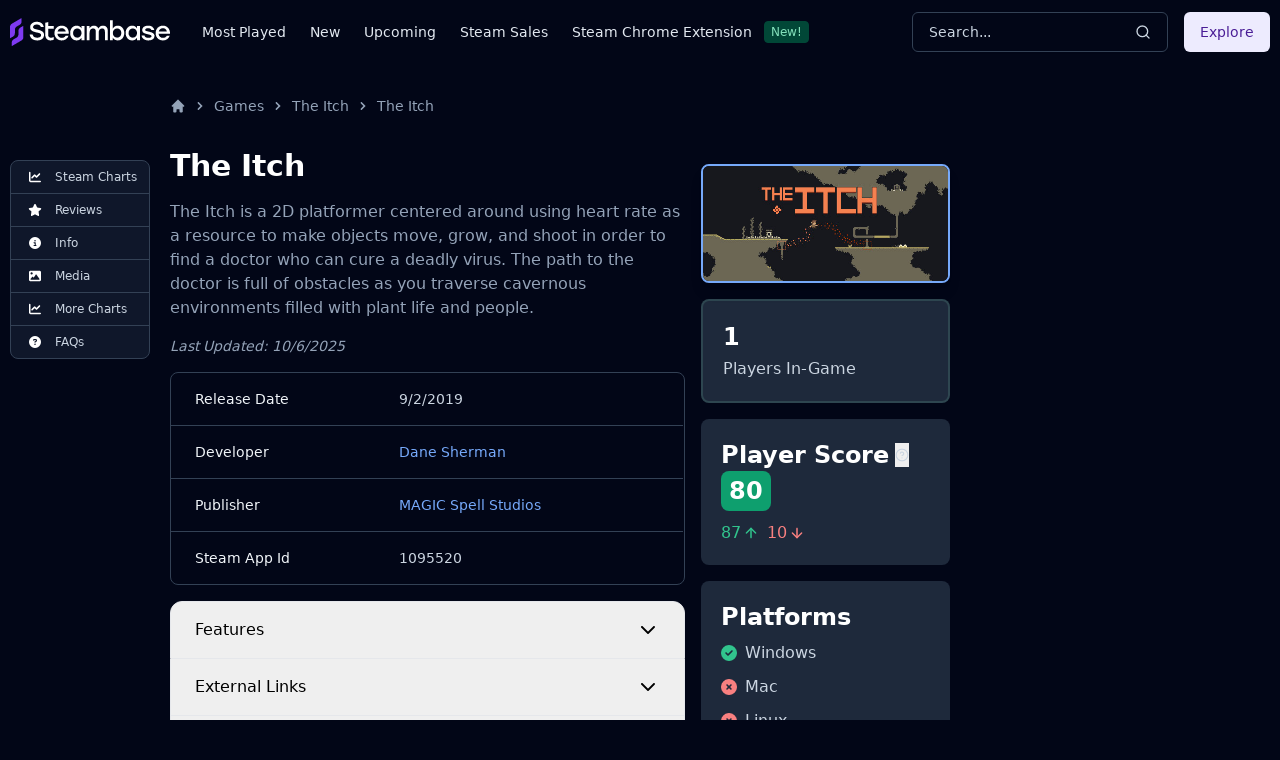

--- FILE ---
content_type: text/html
request_url: https://steambase.io/games/the-itch/info
body_size: 18597
content:
<!DOCTYPE html><html lang="en" class="dark"> <head><!-- SEO Metaata --><title>The Itch | Steambase</title><meta charset="UTF-8"><link rel="canonical" href="https://steambase.io/games/the-itch/info"><meta name="description" content="The Itch is a 2D platformer centered around using heart rate as a resource to make objects move, grow, and shoot in order to find a doctor who can cure a deadly virus. The path to the doctor is full of obstacles as you traverse cavernous environments filled with plant life and people."><meta name="robots" content="index, follow"><meta property="og:title" content="The Itch | Steambase"><meta property="og:type" content="website"><meta property="og:image" content="https://shared.akamai.steamstatic.com/store_item_assets/steam/apps/1095520/header.jpg"><meta property="og:url" content="https://steambase.io/games/the-itch/info"><meta property="og:description" content="The Itch is a 2D platformer centered around using heart rate as a resource to make objects move, grow, and shoot in order to find a doctor who can cure a deadly virus. The path to the doctor is full of obstacles as you traverse cavernous environments filled with plant life and people."><meta property="og:site_name" content="Steambase"><meta name="twitter:card" content="summary_large_image"><meta name="twitter:site" content="@steambase_io"><meta name="twitter:title" content="The Itch | Steambase"><meta name="twitter:image" content="https://shared.akamai.steamstatic.com/store_item_assets/steam/apps/1095520/header.jpg"><meta name="twitter:description" content="The Itch is a 2D platformer centered around using heart rate as a resource to make objects move, grow, and shoot in order to find a doctor who can cure a deadly virus. The path to the doctor is full of obstacles as you traverse cavernous environments filled with plant life and people."><meta name="twitter:creator" content="@steambase_io"><link rel="sitemap" href="https://steambase.io/sitemap-index.xml"><link rel="icon" type="image/png" href="https://steambase.io/favicon.png"><link rel="dns-prefetch" href="https://www.googletagmanager.com"><link rel="dns-prefetch" href="https://connect.facebook.net"><link rel="dns-prefetch" href="https://imagedelivery.net"><link rel="dns-prefetch" href="https://cdn.cloudflare.steamstatic.com"><link rel="dns-prefetch" href="https://cdn.akamai.steamstatic.com"><link rel="preload" as="image" href="https://shared.akamai.steamstatic.com/store_item_assets/steam/apps/1095520/header.jpg"><meta name="viewport" content="width=device-width, initial-scale=1"><meta name="slack-app-id" content="A05H4EKQDKK"><!-- Structured Schema Data --><!-- PubNation Ad Script (Always Enabled) --><script type="text/javascript" async="async" data-noptimize="1" data-cfasync="false" src="//scripts.pubnation.com/tags/13f4117d-b1d7-48f8-bad1-c9ee8240a94a.js"></script><style>.svelte-fa-base{height:1em;overflow:visible;transform-origin:center;vertical-align:-.125em}.svelte-fa-fw{text-align:center;width:1.25em}.svelte-fa-pull-left.svelte-bvo74f{float:left}.svelte-fa-pull-right.svelte-bvo74f{float:right}.svelte-fa-size-lg.svelte-bvo74f{font-size:1.33333em;line-height:.75em;vertical-align:-.225em}.svelte-fa-size-sm.svelte-bvo74f{font-size:.875em}.svelte-fa-size-xs.svelte-bvo74f{font-size:.75em}.spin.svelte-bvo74f{animation:svelte-bvo74f-spin 2s 0s infinite linear}.pulse.svelte-bvo74f{animation:svelte-bvo74f-spin 1s infinite steps(8)}@keyframes svelte-bvo74f-spin{0%{transform:rotate(0)}to{transform:rotate(360deg)}}.svelte-fa-layers.svelte-1sinijc{display:inline-block;position:relative}.svelte-fa-layers.svelte-1sinijc .svelte-fa{position:absolute;inset:0;margin:auto;text-align:center}.svelte-fa-layers.svelte-1sinijc .svelte-fa-layers-text{position:absolute;top:50%;left:50%;transform:translate(-50%,-50%)}.svelte-fa-layers.svelte-1sinijc .svelte-fa-layers-text span{display:inline-block}.svelte-fa-pull-left.svelte-1sinijc{float:left}.svelte-fa-pull-right.svelte-1sinijc{float:right}.svelte-fa-size-lg.svelte-1sinijc{font-size:1.33333em;line-height:.75em;vertical-align:-.225em}.svelte-fa-size-sm.svelte-1sinijc{font-size:.875em}.svelte-fa-size-xs.svelte-1sinijc{font-size:.75em}.container.svelte-1x0c3df{display:inline-block;height:auto}.svelte-fa-size-lg.svelte-1x0c3df{font-size:1.33333em;line-height:.75em;vertical-align:-.225em}.svelte-fa-size-sm.svelte-1x0c3df{font-size:.875em}.svelte-fa-size-xs.svelte-1x0c3df{font-size:.75em}
</style>
<link rel="stylesheet" href="/_astro/_type_.BT8FuoxQ.css">
<style>@keyframes border-pulse{50%{border-color:#fff0}}.border-pulse[data-astro-cid-awf325ht]{animation:border-pulse 3s ease-in-out infinite}
swiper-container.svelte-12mv2f2::part(button-prev){color:#d1d5dbbf;width:1rem;margin-left:.7rem}swiper-container.svelte-12mv2f2::part(button-next){color:#d1d5dbbf;width:1rem;margin-right:.7rem}
</style><script type="module" src="/_astro/page.DTIbhfSr.js"></script></head><body class="min-h-screen bg-slate-950"> <div class="relative flex flex-col"> <style>astro-island,astro-slot,astro-static-slot{display:contents}</style><script>(()=>{var l=(o,t)=>{let i=async()=>{await(await o())()},e=typeof t.value=="object"?t.value:void 0,s={timeout:e==null?void 0:e.timeout};"requestIdleCallback"in window?window.requestIdleCallback(i,s):setTimeout(i,s.timeout||200)};(self.Astro||(self.Astro={})).idle=l;window.dispatchEvent(new Event("astro:idle"));})();;(()=>{var A=Object.defineProperty;var g=(i,o,a)=>o in i?A(i,o,{enumerable:!0,configurable:!0,writable:!0,value:a}):i[o]=a;var d=(i,o,a)=>g(i,typeof o!="symbol"?o+"":o,a);{let i={0:t=>m(t),1:t=>a(t),2:t=>new RegExp(t),3:t=>new Date(t),4:t=>new Map(a(t)),5:t=>new Set(a(t)),6:t=>BigInt(t),7:t=>new URL(t),8:t=>new Uint8Array(t),9:t=>new Uint16Array(t),10:t=>new Uint32Array(t)},o=t=>{let[l,e]=t;return l in i?i[l](e):void 0},a=t=>t.map(o),m=t=>typeof t!="object"||t===null?t:Object.fromEntries(Object.entries(t).map(([l,e])=>[l,o(e)]));class y extends HTMLElement{constructor(){super(...arguments);d(this,"Component");d(this,"hydrator");d(this,"hydrate",async()=>{var b;if(!this.hydrator||!this.isConnected)return;let e=(b=this.parentElement)==null?void 0:b.closest("astro-island[ssr]");if(e){e.addEventListener("astro:hydrate",this.hydrate,{once:!0});return}let c=this.querySelectorAll("astro-slot"),n={},h=this.querySelectorAll("template[data-astro-template]");for(let r of h){let s=r.closest(this.tagName);s!=null&&s.isSameNode(this)&&(n[r.getAttribute("data-astro-template")||"default"]=r.innerHTML,r.remove())}for(let r of c){let s=r.closest(this.tagName);s!=null&&s.isSameNode(this)&&(n[r.getAttribute("name")||"default"]=r.innerHTML)}let p;try{p=this.hasAttribute("props")?m(JSON.parse(this.getAttribute("props"))):{}}catch(r){let s=this.getAttribute("component-url")||"<unknown>",v=this.getAttribute("component-export");throw v&&(s+=` (export ${v})`),console.error(`[hydrate] Error parsing props for component ${s}`,this.getAttribute("props"),r),r}let u;await this.hydrator(this)(this.Component,p,n,{client:this.getAttribute("client")}),this.removeAttribute("ssr"),this.dispatchEvent(new CustomEvent("astro:hydrate"))});d(this,"unmount",()=>{this.isConnected||this.dispatchEvent(new CustomEvent("astro:unmount"))})}disconnectedCallback(){document.removeEventListener("astro:after-swap",this.unmount),document.addEventListener("astro:after-swap",this.unmount,{once:!0})}connectedCallback(){if(!this.hasAttribute("await-children")||document.readyState==="interactive"||document.readyState==="complete")this.childrenConnectedCallback();else{let e=()=>{document.removeEventListener("DOMContentLoaded",e),c.disconnect(),this.childrenConnectedCallback()},c=new MutationObserver(()=>{var n;((n=this.lastChild)==null?void 0:n.nodeType)===Node.COMMENT_NODE&&this.lastChild.nodeValue==="astro:end"&&(this.lastChild.remove(),e())});c.observe(this,{childList:!0}),document.addEventListener("DOMContentLoaded",e)}}async childrenConnectedCallback(){let e=this.getAttribute("before-hydration-url");e&&await import(e),this.start()}async start(){let e=JSON.parse(this.getAttribute("opts")),c=this.getAttribute("client");if(Astro[c]===void 0){window.addEventListener(`astro:${c}`,()=>this.start(),{once:!0});return}try{await Astro[c](async()=>{let n=this.getAttribute("renderer-url"),[h,{default:p}]=await Promise.all([import(this.getAttribute("component-url")),n?import(n):()=>()=>{}]),u=this.getAttribute("component-export")||"default";if(!u.includes("."))this.Component=h[u];else{this.Component=h;for(let f of u.split("."))this.Component=this.Component[f]}return this.hydrator=p,this.hydrate},e,this)}catch(n){console.error(`[astro-island] Error hydrating ${this.getAttribute("component-url")}`,n)}}attributeChangedCallback(){this.hydrate()}}d(y,"observedAttributes",["props"]),customElements.get("astro-island")||customElements.define("astro-island",y)}})();</script><astro-island uid="2j0YRS" prefix="r2" component-url="/_astro/Header.DJONImcw.js" component-export="default" renderer-url="/_astro/client.VrS1qbU8.js" props="{}" ssr="" client="idle" opts="{&quot;name&quot;:&quot;Header&quot;,&quot;value&quot;:true}" await-children=""><header class="sticky top-0 z-50 w-full bg-slate-950"><div class="container flex h-16 items-center"><div class="flex flex-row items-center mr-4"><button class="inline-flex items-center justify-center rounded-md text-sm font-medium ring-offset-white focus-visible:outline-none focus-visible:ring-2 focus-visible:ring-slate-400 focus-visible:ring-offset-2 disabled:pointer-events-none disabled:opacity-50 dark:ring-offset-slate-950 dark:focus-visible:ring-slate-800 hover:bg-slate-100 hover:text-slate-900 w-min h-min mr-4 p-0 dark:text-slate-400 hover:dark:text-slate-100 dark:bg-transparent dark:hover:bg-transparent md:hidden" type="button" aria-haspopup="dialog" aria-expanded="false" aria-controls="radix-:r2R5:" data-state="closed"><svg width="15" height="15" viewBox="0 0 15 15" fill="none" xmlns="http://www.w3.org/2000/svg" class="h-5 w-5"><path d="M8 2H13.5C13.7761 2 14 2.22386 14 2.5V12.5C14 12.7761 13.7761 13 13.5 13H8V2ZM7 2H1.5C1.22386 2 1 2.22386 1 2.5V12.5C1 12.7761 1.22386 13 1.5 13H7V2ZM0 2.5C0 1.67157 0.671573 1 1.5 1H13.5C14.3284 1 15 1.67157 15 2.5V12.5C15 13.3284 14.3284 14 13.5 14H1.5C0.671573 14 0 13.3284 0 12.5V2.5Z" fill="currentColor" fill-rule="evenodd" clip-rule="evenodd"></path></svg><span class="sr-only">Toggle Menu</span></button><a class="mr-2 md:mr-8 w-40 flex items-center" href="/"><img src="/logo.svg" fetchpriority="high" width="160" height="28" class="object-fit" alt="Steambase Logo"/></a><nav class="hidden lg:flex lg:flex-row items-center space-x-6 text-sm whitespace-nowrap font-medium"><div class="flex flex-row items-center justify-center space-x-3"><a href="/games/most-played-steam-games" rel="prefetch" class="text-slate-200 hover:text-white">Most Played</a></div><div class="flex flex-row items-center justify-center space-x-3"><a href="/games/new-steam-game-releases" rel="prefetch" class="text-slate-200 hover:text-white">New</a></div><div class="flex flex-row items-center justify-center space-x-3"><a href="/games/upcoming-steam-game-releases" rel="prefetch" class="text-slate-200 hover:text-white">Upcoming</a></div><div class="flex flex-row items-center justify-center space-x-3"><a href="/sales" rel="prefetch" class="text-slate-200 hover:text-white">Steam Sales</a></div><div class="flex flex-row items-center justify-center space-x-3"><a href="https://chromewebstore.google.com/detail/better-steam/iobagpbkbdkobggejjcnidehfenchpec" rel="prefetch" class="text-slate-200 hover:text-white">Steam Chrome Extension</a><div class="inline-flex items-center rounded border py-0.5 font-base focus:outline-none border-green-900 text-green-300 bg-green-900 text-xs cursor-default hover:border-transparent px-1.5">New!</div></div></nav></div><div class="flex flex-1 items-center justify-between space-x-4 md:justify-end"><div class="w-full flex-1 md:w-auto md:flex-none"><button class="group w-full md:w-40 xl:w-64 h-10 inline-flex items-center justify-between rounded-md font-medium focus-visible:outline-none focus-visible:ring-1 focus-visible:ring-ring disabled:pointer-events-none disabled:opacity-50 border border-input bg-transparent border-slate-700 hover:bg-slate-700 shadow-sm px-4 py-2 relative text-sm text-muted-foreground"><span class="inline-flex font-normal  text-slate-300 group-hover:text-slate-200 select-none">Search...</span><svg xmlns="http://www.w3.org/2000/svg" width="24" height="24" viewBox="0 0 24 24" fill="none" stroke="currentColor" stroke-width="2" stroke-linecap="round" stroke-linejoin="round" class="lucide lucide-search h-4 w-4 text-slate-300 group-hover:text-slate-200"><circle cx="11" cy="11" r="8"></circle><path d="m21 21-4.3-4.3"></path></svg></button></div><div class="hidden md:flex items-center"><button class="inline-flex items-center justify-center rounded-md text-sm font-medium ring-offset-white focus-visible:outline-none focus-visible:ring-2 focus-visible:ring-slate-400 focus-visible:ring-offset-2 disabled:pointer-events-none disabled:opacity-50 dark:ring-offset-slate-950 dark:focus-visible:ring-slate-800 bg-purple-100 text-purple-900 hover:bg-purple-100/80 dark:bg-purple-700 dark:text-purple-50 dark:hover:bg-purple-700/80 h-10 px-4 py-2">Explore</button></div></div></div></header><!--astro:end--></astro-island> <div class="container relative"> <div class="grid grid-cols-1 gap-4 lg:grid-cols-12 lg:gap-5 xl:grid-cols-8 2xl:gap-8 py-4 lg:py-8"> <!-- Left Aside --> <aside class="hidden col-span-1 lg:flex lg:flex-col lg:col-span-1 xl:flex xl:flex-col xl:col-span-1"> <nav class="hidden xl:flex xl:sticky xl:top-40 xl:mr-auto w-fit max-w-[200px]"> <div class="bg-slate-900 text-slate-300 rounded-lg border border-slate-700 divide-y divide-slate-700"><a href="/games/the-itch/steam-charts#player-count-steam-chart" class="flex flex-row items-center space-x-2 py-2 px-3 w-full text-xs font-normal list-none first:rounded-t-lg last:rounded-b-lg hover:bg-slate-800 hover:text-white focus:z-40 focus:outline-none focus:ring-2 focus:ring-slate-700 focus:text-white"> <svg class="svelte-fa svelte-fa-base text-white w-6 svelte-bvo74f" viewBox="0 0 512 512" aria-hidden="true" role="img" xmlns="http://www.w3.org/2000/svg"><g transform="translate(256 256)" transform-origin="128 0"><g transform="translate(0,0) scale(1,1)"><path d="M64 64c0-17.7-14.3-32-32-32S0 46.3 0 64L0 400c0 44.2 35.8 80 80 80l400 0c17.7 0 32-14.3 32-32s-14.3-32-32-32L80 416c-8.8 0-16-7.2-16-16L64 64zm406.6 86.6c12.5-12.5 12.5-32.8 0-45.3s-32.8-12.5-45.3 0L320 210.7l-57.4-57.4c-12.5-12.5-32.8-12.5-45.3 0l-112 112c-12.5 12.5-12.5 32.8 0 45.3s32.8 12.5 45.3 0L240 221.3l57.4 57.4c12.5 12.5 32.8 12.5 45.3 0l128-128z" fill="currentColor" transform="translate(-256 -256)"></path></g></g></svg> <span>Steam Charts</span> </a><a href="/games/the-itch/reviews" class="flex flex-row items-center space-x-2 py-2 px-3 w-full text-xs font-normal list-none first:rounded-t-lg last:rounded-b-lg hover:bg-slate-800 hover:text-white focus:z-40 focus:outline-none focus:ring-2 focus:ring-slate-700 focus:text-white"> <svg class="svelte-fa svelte-fa-base text-white w-6 svelte-bvo74f" viewBox="0 0 576 512" aria-hidden="true" role="img" xmlns="http://www.w3.org/2000/svg"><g transform="translate(288 256)" transform-origin="144 0"><g transform="translate(0,0) scale(1,1)"><path d="M316.9 18C311.6 7 300.4 0 288.1 0s-23.4 7-28.8 18L195 150.3 51.4 171.5c-12 1.8-22 10.2-25.7 21.7s-.7 24.2 7.9 32.7L137.8 329 113.2 474.7c-2 12 3 24.2 12.9 31.3s23 8 33.8 2.3l128.3-68.5 128.3 68.5c10.8 5.7 23.9 4.9 33.8-2.3s14.9-19.3 12.9-31.3L438.5 329 542.7 225.9c8.6-8.5 11.7-21.2 7.9-32.7s-13.7-19.9-25.7-21.7L381.2 150.3 316.9 18z" fill="currentColor" transform="translate(-288 -256)"></path></g></g></svg> <span>Reviews</span> </a><a href="/games/the-itch/info#about" class="flex flex-row items-center space-x-2 py-2 px-3 w-full text-xs font-normal list-none first:rounded-t-lg last:rounded-b-lg hover:bg-slate-800 hover:text-white focus:z-40 focus:outline-none focus:ring-2 focus:ring-slate-700 focus:text-white"> <svg class="svelte-fa svelte-fa-base text-white w-6 svelte-bvo74f" viewBox="0 0 512 512" aria-hidden="true" role="img" xmlns="http://www.w3.org/2000/svg"><g transform="translate(256 256)" transform-origin="128 0"><g transform="translate(0,0) scale(1,1)"><path d="M256 512A256 256 0 1 0 256 0a256 256 0 1 0 0 512zM216 336l24 0 0-64-24 0c-13.3 0-24-10.7-24-24s10.7-24 24-24l48 0c13.3 0 24 10.7 24 24l0 88 8 0c13.3 0 24 10.7 24 24s-10.7 24-24 24l-80 0c-13.3 0-24-10.7-24-24s10.7-24 24-24zm40-208a32 32 0 1 1 0 64 32 32 0 1 1 0-64z" fill="currentColor" transform="translate(-256 -256)"></path></g></g></svg> <span>Info</span> </a><a href="/games/the-itch/info#media" class="flex flex-row items-center space-x-2 py-2 px-3 w-full text-xs font-normal list-none first:rounded-t-lg last:rounded-b-lg hover:bg-slate-800 hover:text-white focus:z-40 focus:outline-none focus:ring-2 focus:ring-slate-700 focus:text-white"> <svg class="svelte-fa svelte-fa-base text-white w-6 svelte-bvo74f" viewBox="0 0 512 512" aria-hidden="true" role="img" xmlns="http://www.w3.org/2000/svg"><g transform="translate(256 256)" transform-origin="128 0"><g transform="translate(0,0) scale(1,1)"><path d="M0 96C0 60.7 28.7 32 64 32l384 0c35.3 0 64 28.7 64 64l0 320c0 35.3-28.7 64-64 64L64 480c-35.3 0-64-28.7-64-64L0 96zM323.8 202.5c-4.5-6.6-11.9-10.5-19.8-10.5s-15.4 3.9-19.8 10.5l-87 127.6L170.7 297c-4.6-5.7-11.5-9-18.7-9s-14.2 3.3-18.7 9l-64 80c-5.8 7.2-6.9 17.1-2.9 25.4s12.4 13.6 21.6 13.6l96 0 32 0 208 0c8.9 0 17.1-4.9 21.2-12.8s3.6-17.4-1.4-24.7l-120-176zM112 192a48 48 0 1 0 0-96 48 48 0 1 0 0 96z" fill="currentColor" transform="translate(-256 -256)"></path></g></g></svg> <span>Media</span> </a><a href="/games/the-itch/steam-charts#more-steam-charts" class="flex flex-row items-center space-x-2 py-2 px-3 w-full text-xs font-normal list-none first:rounded-t-lg last:rounded-b-lg hover:bg-slate-800 hover:text-white focus:z-40 focus:outline-none focus:ring-2 focus:ring-slate-700 focus:text-white"> <svg class="svelte-fa svelte-fa-base text-white w-6 svelte-bvo74f" viewBox="0 0 512 512" aria-hidden="true" role="img" xmlns="http://www.w3.org/2000/svg"><g transform="translate(256 256)" transform-origin="128 0"><g transform="translate(0,0) scale(1,1)"><path d="M64 64c0-17.7-14.3-32-32-32S0 46.3 0 64L0 400c0 44.2 35.8 80 80 80l400 0c17.7 0 32-14.3 32-32s-14.3-32-32-32L80 416c-8.8 0-16-7.2-16-16L64 64zm406.6 86.6c12.5-12.5 12.5-32.8 0-45.3s-32.8-12.5-45.3 0L320 210.7l-57.4-57.4c-12.5-12.5-32.8-12.5-45.3 0l-112 112c-12.5 12.5-12.5 32.8 0 45.3s32.8 12.5 45.3 0L240 221.3l57.4 57.4c12.5 12.5 32.8 12.5 45.3 0l128-128z" fill="currentColor" transform="translate(-256 -256)"></path></g></g></svg> <span>More Charts</span> </a><a href="/games/the-itch/info#faqs" class="flex flex-row items-center space-x-2 py-2 px-3 w-full text-xs font-normal list-none first:rounded-t-lg last:rounded-b-lg hover:bg-slate-800 hover:text-white focus:z-40 focus:outline-none focus:ring-2 focus:ring-slate-700 focus:text-white"> <svg class="svelte-fa svelte-fa-base text-white w-6 svelte-bvo74f" viewBox="0 0 512 512" aria-hidden="true" role="img" xmlns="http://www.w3.org/2000/svg"><g transform="translate(256 256)" transform-origin="128 0"><g transform="translate(0,0) scale(1,1)"><path d="M256 512A256 256 0 1 0 256 0a256 256 0 1 0 0 512zM169.8 165.3c7.9-22.3 29.1-37.3 52.8-37.3l58.3 0c34.9 0 63.1 28.3 63.1 63.1c0 22.6-12.1 43.5-31.7 54.8L280 264.4c-.2 13-10.9 23.6-24 23.6c-13.3 0-24-10.7-24-24l0-13.5c0-8.6 4.6-16.5 12.1-20.8l44.3-25.4c4.7-2.7 7.6-7.7 7.6-13.1c0-8.4-6.8-15.1-15.1-15.1l-58.3 0c-3.4 0-6.4 2.1-7.5 5.3l-.4 1.2c-4.4 12.5-18.2 19-30.6 14.6s-19-18.2-14.6-30.6l.4-1.2zM224 352a32 32 0 1 1 64 0 32 32 0 1 1 -64 0z" fill="currentColor" transform="translate(-256 -256)"></path></g></g></svg> <span>FAQs</span> </a></div> </nav> </aside> <!-- Center Column --> <div class="col-span-5 space-y-8 lg:col-span-7 xl:col-span-5"> <nav id="breadcrumbs" class="flex truncate" aria-label="Breadcrumb"> <ol class="inline-flex items-center"> <li class="inline-flex items-center"> <a href="/" class="inline-flex items-center text-sm font-medium text-slate-400 hover:text-white" aria-label="Home"> <svg aria-hidden="true" class="w-4 h-4" fill="currentColor" viewBox="0 0 20 20" xmlns="http://www.w3.org/2000/svg"> <path d="M10.707 2.293a1 1 0 00-1.414 0l-7 7a1 1 0 001.414 1.414L4 10.414V17a1 1 0 001 1h2a1 1 0 001-1v-2a1 1 0 011-1h2a1 1 0 011 1v2a1 1 0 001 1h2a1 1 0 001-1v-6.586l.293.293a1 1 0 001.414-1.414l-7-7z"></path> </svg> </a> </li><li class=""> <div class="flex items-center"> <svg aria-hidden="true" class="w-4 h-4 mx-1.5 text-slate-400" fill="currentColor" viewBox="0 0 20 20" xmlns="http://www.w3.org/2000/svg"> <path fill-rule="evenodd" d="M7.293 14.707a1 1 0 010-1.414L10.586 10 7.293 6.707a1 1 0 011.414-1.414l4 4a1 1 0 010 1.414l-4 4a1 1 0 01-1.414 0z" clip-rule="evenodd"></path> </svg> <a href="/games" rel="prefetch-intent" class="inline-flex items-center text-sm font-medium text-slate-400 hover:text-white"> Games </a> </div> </li><li class=""> <div class="flex items-center"> <svg aria-hidden="true" class="w-4 h-4 mx-1.5 text-slate-400" fill="currentColor" viewBox="0 0 20 20" xmlns="http://www.w3.org/2000/svg"> <path fill-rule="evenodd" d="M7.293 14.707a1 1 0 010-1.414L10.586 10 7.293 6.707a1 1 0 011.414-1.414l4 4a1 1 0 010 1.414l-4 4a1 1 0 01-1.414 0z" clip-rule="evenodd"></path> </svg> <a href="/games/the-itch" rel="prefetch-intent" class="inline-flex items-center text-sm font-medium text-slate-400 hover:text-white"> The Itch </a> </div> </li><li class=""> <div class="flex items-center"> <svg aria-hidden="true" class="w-4 h-4 mx-1.5 text-slate-400" fill="currentColor" viewBox="0 0 20 20" xmlns="http://www.w3.org/2000/svg"> <path fill-rule="evenodd" d="M7.293 14.707a1 1 0 010-1.414L10.586 10 7.293 6.707a1 1 0 011.414-1.414l4 4a1 1 0 010 1.414l-4 4a1 1 0 01-1.414 0z" clip-rule="evenodd"></path> </svg> <a href="/games/the-itch/info" rel="prefetch-intent" class="inline-flex items-center text-sm font-medium text-slate-400 hover:text-white" aria-current="page"> The Itch </a> </div> </li> </ol> <script type="application/ld+json">{"@context":"https://schema.org","@type":"BreadcrumbList","itemListElement":[{"@type":"ListItem","position":1,"name":"home","item":"https://steambase.io"},{"@type":"ListItem","position":2,"name":"games","item":"https://steambase.io/games"},{"@type":"ListItem","position":3,"name":"the itch","item":"https://steambase.io/games/the-itch"},{"@type":"ListItem","position":4,"name":"the itch","item":"https://steambase.io/games/the-itch/info"}]}</script> </nav> <main>    <article class="space-y-8 mb-8"> <script type="application/ld+json">{"@context":"https://schema.org","@type":"SoftwareApplication","@id":"https://steambase.io/games/the-itch/#software-application","mainEntityOfPage":{"@type":"WebPage","@id":"https://steambase.io/games/the-itch"},"url":"https://steambase.io/games/the-itch","name":"The Itch","alternateName":"the-itch","description":"The Itch is a 2D platformer centered around using heart rate as a resource to make objects move, grow, and shoot in order to find a doctor who can cure a deadly virus. The path to the doctor is full of obstacles as you traverse cavernous environments filled with plant life and people.","applicationCategory":"GameApplication","dateModified":"2025-10-06T04:33:06.767+00:00","operatingSystem":"Windows","screenshot":[{"@type":"ImageObject","contentUrl":"https://shared.akamai.steamstatic.com/store_item_assets/steam/apps/1095520/ss_4bde1afea77a2e3bd7e01cc4832c6013c099facc.1920x1080.jpg","creditText":"Dane Sherman","copyrightNotice":"Dane Sherman","creator":{"@type":"Organization","name":"Dane Sherman","url":"https://steambase.io/developers/dane-sherman"}},{"@type":"ImageObject","contentUrl":"https://shared.akamai.steamstatic.com/store_item_assets/steam/apps/1095520/ss_ffa80bf4fd8f075895d951d41a2e8e30f202903f.1920x1080.jpg","creditText":"Dane Sherman","copyrightNotice":"Dane Sherman","creator":{"@type":"Organization","name":"Dane Sherman","url":"https://steambase.io/developers/dane-sherman"}},{"@type":"ImageObject","contentUrl":"https://shared.akamai.steamstatic.com/store_item_assets/steam/apps/1095520/ss_81fb97de4afe108f2f02cbc2253e4977ad134686.1920x1080.jpg","creditText":"Dane Sherman","copyrightNotice":"Dane Sherman","creator":{"@type":"Organization","name":"Dane Sherman","url":"https://steambase.io/developers/dane-sherman"}},{"@type":"ImageObject","contentUrl":"https://shared.akamai.steamstatic.com/store_item_assets/steam/apps/1095520/ss_7986d87bde8fc26051c475a12662712143091c48.1920x1080.jpg","creditText":"Dane Sherman","copyrightNotice":"Dane Sherman","creator":{"@type":"Organization","name":"Dane Sherman","url":"https://steambase.io/developers/dane-sherman"}},{"@type":"ImageObject","contentUrl":"https://shared.akamai.steamstatic.com/store_item_assets/steam/apps/1095520/ss_3c65a67ebbb40b678a5bfd6b2e38d7b8819535dd.1920x1080.jpg","creditText":"Dane Sherman","copyrightNotice":"Dane Sherman","creator":{"@type":"Organization","name":"Dane Sherman","url":"https://steambase.io/developers/dane-sherman"}},{"@type":"ImageObject","contentUrl":"https://shared.akamai.steamstatic.com/store_item_assets/steam/apps/1095520/ss_53eacb4a8d016ddc873ededb10cef6f14e0083bf.1920x1080.jpg","creditText":"Dane Sherman","copyrightNotice":"Dane Sherman","creator":{"@type":"Organization","name":"Dane Sherman","url":"https://steambase.io/developers/dane-sherman"}}],"provider":{"@type":"Organization","name":"Valve","alternateName":"Steam","url":"https://www.valvesoftware.com/","sameAs":["https://en.wikipedia.org/wiki/Valve_Corporation","https://store.steampowered.com/"]},"author":[{"@type":"Organization","name":"Dane Sherman","url":"https://steambase.io/developers/dane-sherman"}],"publisher":{"@type":"Organization","@id":"https://steambase.io/#organization","name":"Steambase","alternateName":"Steam Database","description":"Steambase is the leading destination for video game insights and all things Steam. Explore games, developers, bundles, sales, and more — all in one place.","url":"https://steambase.io","logo":{"@type":"ImageObject","url":"https://steambase.io/favicon.png","width":"408","height":"408","caption":"Steambase Logo"},"brand":{"@type":"Brand","name":"Steambase"},"contactPoint":{"@type":"ContactPoint","contactType":"General Inquiries","email":"hello@steambase.io"},"sameAs":["https://twitter.com/steambase_io","https://facebook.com/steambaseio","https://www.linkedin.com/company/steambase","https://github.com/Steambase","https://discord.gg/C7fxdbCf6A","https://golden.com/wiki/Steambase-4AJ5WNZ","https://tiktok.com/@steambase_io"],"publishingPrinciples":"https://steambase.io/about/","foundingDate":"2023-04-30T00:00:00+0000","founder":[{"@type":"Person","@id":"https://steambase.io/about/#lucas-wyland","url":"https://steambase.io/about/#lucas-wyland","name":"Lucas Wyland","givenName":"Lucas","familyName":"Wyland","gender":"http://schema.org/Male","birthDate":"1996-01-03","birthPlace":"Kansas City, MO","nationality":"United States","jobTitle":"Founder","email":"lucas@steambase.io","worksFor":{"@type":"Organization","name":"Steambase","url":"https://steambase.io"},"knowsAbout":["Software Development","Computer Programming","Video Games","Distributed Systems","Web Development","Real-time Applications"],"alumniOf":{"@type":"CollegeOrUniversity","name":"Missouri University of Science and Technology","url":"https://www.mst.edu"},"image":"https://media.licdn.com/dms/image/C4E03AQFaqvJq5Da15g/profile-displayphoto-shrink_400_400/0/1647968137457?e=1698883200&amp;v=beta&amp;t=JCswyl11Nm44xzXmDeozTyk4gaOGD4ymQWFonrvXrT8","sameAs":["https://twitter.com/LucasTheWalter","https://www.linkedin.com/in/lucas-wyland-23429078/f","https://www.facebook.com/lucas.wyland/","https://github.com/lucaswalter","https://www.crunchbase.com/person/lucas-wyland","https://medium.com/@lucaswyland","https://golden.com/wiki/Lucas_Wyland-K44DRPP","https://wellfound.com/u/lucas-wyland"]}]},"applicationSuite":[],"discussionUrl":"https://steamcommunity.com/app/1095520","identifier":"1095520","softwareVersion":"27924129","installUrl":"steam://install/1095520","isAccessibleForFree":true,"keywords":"Platformer,Free to Play,Indie,Adventure","inLanguage":[{"@type":"Language","name":"English","alternateName":"english"}],"sameAs":["https://github.com/Dayn9/TheItch","https://store.steampowered.com/app/1095520","https://steamcommunity.com/app/1095520"],"citation":["https://store.steampowered.com/app/1095520","https://steamcommunity.com/app/1095520","https://github.com/Dayn9/TheItch"],"image":{"@type":"ImageObject","contentUrl":"https://shared.akamai.steamstatic.com/store_item_assets/steam/apps/1095520/header.jpg","creditText":"Dane Sherman","copyrightNotice":"Dane Sherman","creator":{"@type":"Organization","name":"Dane Sherman","url":"https://steambase.io/developers/dane-sherman"}},"applicationSubCategory":"Steam Achievements","genre":"Adventure","video":{"@type":"VideoObject","name":"The Itch Trailer","description":"Trailer video for The Itch.","thumbnailUrl":"https://shared.akamai.steamstatic.com/store_item_assets/steam/apps/1095520/ss_4bde1afea77a2e3bd7e01cc4832c6013c099facc.1920x1080.jpg","contentUrl":"https://video.akamai.steamstatic.com/store_trailers/256825416/movie_max.mp4","embedUrl":"https://video.akamai.steamstatic.com/store_trailers/256825416/movie_max.mp4","uploadDate":"2025-10-06T04:33:06.767+00:00"},"aggregateRating":{"@type":"AggregateRating","ratingValue":"8.0","reviewCount":97,"bestRating":10,"worstRating":0,"author":{"@type":"Organization","@id":"https://steambase.io/#organization","name":"Steambase","alternateName":"Steam Database","description":"Steambase is the leading destination for video game insights and all things Steam. Explore games, developers, bundles, sales, and more — all in one place.","url":"https://steambase.io","logo":{"@type":"ImageObject","url":"https://steambase.io/favicon.png","width":"408","height":"408","caption":"Steambase Logo"},"brand":{"@type":"Brand","name":"Steambase"},"contactPoint":{"@type":"ContactPoint","contactType":"General Inquiries","email":"hello@steambase.io"},"sameAs":["https://twitter.com/steambase_io","https://facebook.com/steambaseio","https://www.linkedin.com/company/steambase","https://github.com/Steambase","https://discord.gg/C7fxdbCf6A","https://golden.com/wiki/Steambase-4AJ5WNZ","https://tiktok.com/@steambase_io"],"publishingPrinciples":"https://steambase.io/about/","foundingDate":"2023-04-30T00:00:00+0000","founder":[{"@type":"Person","@id":"https://steambase.io/about/#lucas-wyland","url":"https://steambase.io/about/#lucas-wyland","name":"Lucas Wyland","givenName":"Lucas","familyName":"Wyland","gender":"http://schema.org/Male","birthDate":"1996-01-03","birthPlace":"Kansas City, MO","nationality":"United States","jobTitle":"Founder","email":"lucas@steambase.io","worksFor":{"@type":"Organization","name":"Steambase","url":"https://steambase.io"},"knowsAbout":["Software Development","Computer Programming","Video Games","Distributed Systems","Web Development","Real-time Applications"],"alumniOf":{"@type":"CollegeOrUniversity","name":"Missouri University of Science and Technology","url":"https://www.mst.edu"},"image":"https://media.licdn.com/dms/image/C4E03AQFaqvJq5Da15g/profile-displayphoto-shrink_400_400/0/1647968137457?e=1698883200&amp;v=beta&amp;t=JCswyl11Nm44xzXmDeozTyk4gaOGD4ymQWFonrvXrT8","sameAs":["https://twitter.com/LucasTheWalter","https://www.linkedin.com/in/lucas-wyland-23429078/f","https://www.facebook.com/lucas.wyland/","https://github.com/lucaswalter","https://www.crunchbase.com/person/lucas-wyland","https://medium.com/@lucaswyland","https://golden.com/wiki/Lucas_Wyland-K44DRPP","https://wellfound.com/u/lucas-wyland"]}]},"name":"The Itch Player Score - Steambase","alternateName":"The Itch Rating &amp; Review Score - Steambase","description":"Steambase&apos;s review score and rating for The Itch.","ratingExplanation":"The Steambase review score for The Itch is derived from the weighted total of all 97 positive and negative reviews fetched from the Steam Store."},"offers":{"@type":"Offer","price":0,"priceCurrency":"USD","availability":"https://schema.org/InStock"}}</script> <section id="info"> <div class="grid gap-4 grid-cols-1 lg:grid-cols-12"> <div class="lg:col-span-8 space-y-4"> <!-- Desktop Header & Basic Info --> <div class="hidden lg:block space-y-4"> <header class="flex flex-col space-y-4"> <h1 class="text-white text-3xl font-semibold ">The Itch</h1> </header>  <p>The Itch is a 2D platformer centered around using heart rate as a resource to make objects move, grow, and shoot in order to find a doctor who can cure a deadly virus. The path to the doctor is full of obstacles as you traverse cavernous environments filled with plant life and people.</p> <p class="text-sm italic">
Last Updated: 10/6/2025 </p>  </div> <!-- Game Info List --> <div class="border rounded-lg overflow-hidden bg-slate-950 border-slate-700"> <table class="text-sm overflow-hidden w-full"> <tbody class="divide-y divide-slate-700"> <tr class="hover:bg-slate-800/50"> <td class="font-medium text-slate-100 px-6 py-4 w-2/5"> Release Date </td> <td class="px-6 py-4">  <span class="font-normal text-slate-300">9/2/2019</span>  </td> </tr><tr class="hover:bg-slate-800/50"> <td class="font-medium text-slate-100 px-6 py-4 w-2/5"> Developer </td> <td class="px-6 py-4"> <a href="/developers/dane-sherman" class="text-blue-400 font-medium hover:underline"> Dane Sherman </a>   </td> </tr><tr class="hover:bg-slate-800/50"> <td class="font-medium text-slate-100 px-6 py-4 w-2/5"> Publisher </td> <td class="px-6 py-4"> <a href="/publishers/magic-spell-studios" class="text-blue-400 font-medium hover:underline"> MAGIC Spell Studios </a>   </td> </tr><tr class="hover:bg-slate-800/50"> <td class="font-medium text-slate-100 px-6 py-4 w-2/5"> Steam App Id </td> <td class="px-6 py-4">  <span class="font-normal text-slate-300">1095520</span>  </td> </tr> </tbody> </table> </div> <!-- Info Badges --> <div> <astro-island uid="1wS5qu" prefix="r4" component-url="/_astro/GameInfo.CoDdhW1S.js" component-export="default" renderer-url="/_astro/client.VrS1qbU8.js" props="{&quot;game&quot;:[0,{&quot;steam_app_id&quot;:[0,1095520],&quot;slug&quot;:[0,&quot;the-itch&quot;],&quot;name&quot;:[0,&quot;The Itch&quot;],&quot;description&quot;:[0,&quot;The Itch is a 2D platformer centered around using heart rate as a resource to make objects move, grow, and shoot in order to find a doctor who can cure a deadly virus. The path to the doctor is full of obstacles as you traverse cavernous environments filled with plant life and people.&quot;],&quot;released_at&quot;:[0,&quot;2019-09-02T00:00:00+00:00&quot;],&quot;created_at&quot;:[0,&quot;2023-07-12T04:31:43.096+00:00&quot;],&quot;updated_at&quot;:[0,&quot;2025-10-06T04:33:06.767+00:00&quot;],&quot;latest_change_number&quot;:[0,27924129],&quot;icon_image_url&quot;:[0,&quot;https://cdn.cloudflare.steamstatic.com/steamcommunity/public/images/apps/1095520/7dc439a97e9b1d6572d62268b887e387725f45f8.jpg&quot;],&quot;header_image_url&quot;:[0,&quot;https://shared.akamai.steamstatic.com/store_item_assets/steam/apps/1095520/header.jpg?t=1615430782&quot;],&quot;primary_video_url&quot;:[0,&quot;https://video.akamai.steamstatic.com/store_trailers/256825416/movie_max.mp4?t=1615430778&quot;],&quot;content_descriptor_ids&quot;:[1,[]],&quot;screenshot_urls&quot;:[1,[[0,&quot;https://shared.akamai.steamstatic.com/store_item_assets/steam/apps/1095520/ss_4bde1afea77a2e3bd7e01cc4832c6013c099facc.1920x1080.jpg?t=1615430782&quot;],[0,&quot;https://shared.akamai.steamstatic.com/store_item_assets/steam/apps/1095520/ss_ffa80bf4fd8f075895d951d41a2e8e30f202903f.1920x1080.jpg?t=1615430782&quot;],[0,&quot;https://shared.akamai.steamstatic.com/store_item_assets/steam/apps/1095520/ss_81fb97de4afe108f2f02cbc2253e4977ad134686.1920x1080.jpg?t=1615430782&quot;],[0,&quot;https://shared.akamai.steamstatic.com/store_item_assets/steam/apps/1095520/ss_7986d87bde8fc26051c475a12662712143091c48.1920x1080.jpg?t=1615430782&quot;],[0,&quot;https://shared.akamai.steamstatic.com/store_item_assets/steam/apps/1095520/ss_3c65a67ebbb40b678a5bfd6b2e38d7b8819535dd.1920x1080.jpg?t=1615430782&quot;],[0,&quot;https://shared.akamai.steamstatic.com/store_item_assets/steam/apps/1095520/ss_53eacb4a8d016ddc873ededb10cef6f14e0083bf.1920x1080.jpg?t=1615430782&quot;]]],&quot;external_urls&quot;:[0,{&quot;website_url&quot;:[0,&quot;https://github.com/Dayn9/TheItch&quot;],&quot;store_url&quot;:[0,&quot;https://store.steampowered.com/app/1095520&quot;],&quot;community_url&quot;:[0,&quot;https://steamcommunity.com/app/1095520&quot;],&quot;youtube_url&quot;:[0,null],&quot;twitter_url&quot;:[0,null],&quot;discord_url&quot;:[0,null],&quot;metacritic_url&quot;:[0,null],&quot;twitch_url&quot;:[0,null]}],&quot;reviews&quot;:[0,{&quot;steam&quot;:[0,{&quot;total&quot;:[0,97],&quot;positive&quot;:[0,87],&quot;negative&quot;:[0,10],&quot;steam_score&quot;:[0,8],&quot;calculated_score&quot;:[0,79.70751138332301],&quot;description&quot;:[0,&quot;Very Positive&quot;]}],&quot;metacritic&quot;:[0,{&quot;score&quot;:[0,0],&quot;total&quot;:[0,null]}]}],&quot;stats&quot;:[0,{&quot;store_rank&quot;:[0,null],&quot;current_players&quot;:[0,1],&quot;current_players_at&quot;:[0,&quot;2026-01-11T01:29:17.144+00:00&quot;],&quot;peak_players&quot;:[0,2],&quot;peak_players_at&quot;:[0,&quot;2025-10-02T13:21:10.635+00:00&quot;],&quot;community_hub_members&quot;:[0,286],&quot;community_hub_members_at&quot;:[0,&quot;2026-01-24T00:48:17.315+00:00&quot;]}],&quot;store&quot;:[0,{&quot;is_free&quot;:[0,true],&quot;price&quot;:[0,null]}],&quot;system_requirements&quot;:[0,{&quot;pc&quot;:[0,{&quot;minimum&quot;:[0,{&quot;operating_system&quot;:[0,null],&quot;processor&quot;:[0,null],&quot;memory&quot;:[0,&quot;128 MB RAM&quot;],&quot;graphics&quot;:[0,null],&quot;storage&quot;:[0,&quot;70 MB available space&quot;]}],&quot;recommended&quot;:[0,null]}],&quot;mac&quot;:[0,{&quot;minimum&quot;:[0,null],&quot;recommended&quot;:[0,null]}],&quot;linux&quot;:[0,{&quot;minimum&quot;:[0,null],&quot;recommended&quot;:[0,null]}]}],&quot;steam_deck_compatibility&quot;:[0,null],&quot;platforms&quot;:[1,[[0,{&quot;name&quot;:[0,&quot;Windows&quot;],&quot;supported&quot;:[0,true],&quot;slug&quot;:[0,&quot;windows&quot;]}],[0,{&quot;name&quot;:[0,&quot;Mac&quot;],&quot;supported&quot;:[0,false],&quot;slug&quot;:[0,&quot;mac&quot;]}],[0,{&quot;name&quot;:[0,&quot;Linux&quot;],&quot;supported&quot;:[0,false],&quot;slug&quot;:[0,&quot;linux&quot;]}]]],&quot;tags&quot;:[1,[[0,{&quot;id&quot;:[0,&quot;018932e6-f336-4ed3-8304-ad6b3c3dec40&quot;],&quot;steam_tag_id&quot;:[0,1625],&quot;name&quot;:[0,&quot;Platformer&quot;],&quot;slug&quot;:[0,&quot;platformer&quot;]}],[0,{&quot;id&quot;:[0,&quot;018932e6-f0f9-49d8-8f24-4d2431c5851a&quot;],&quot;steam_tag_id&quot;:[0,113],&quot;name&quot;:[0,&quot;Free to Play&quot;],&quot;slug&quot;:[0,&quot;free-to-play&quot;]}],[0,{&quot;id&quot;:[0,&quot;018932e6-ad62-46fe-b9b2-c5775a0f6c8a&quot;],&quot;steam_tag_id&quot;:[0,492],&quot;name&quot;:[0,&quot;Indie&quot;],&quot;slug&quot;:[0,&quot;indie&quot;]}],[0,{&quot;id&quot;:[0,&quot;018932e6-eff9-40ec-ba7d-5b48032a38ca&quot;],&quot;steam_tag_id&quot;:[0,21],&quot;name&quot;:[0,&quot;Adventure&quot;],&quot;slug&quot;:[0,&quot;adventure&quot;]}]]],&quot;categories&quot;:[1,[[0,{&quot;id&quot;:[0,&quot;018931f6-000a-4721-8a79-13a12717ddea&quot;],&quot;steam_category_id&quot;:[0,22],&quot;name&quot;:[0,&quot;Steam Achievements&quot;],&quot;slug&quot;:[0,&quot;steam-achievements&quot;]}],[0,{&quot;id&quot;:[0,&quot;018931f6-00b8-4381-b36c-7df6c2c05b7b&quot;],&quot;steam_category_id&quot;:[0,2],&quot;name&quot;:[0,&quot;Single-player&quot;],&quot;slug&quot;:[0,&quot;single-player&quot;]}]]],&quot;genres&quot;:[1,[[0,{&quot;id&quot;:[0,&quot;018931f6-04fc-46c4-aef3-a39f47b2b8d5&quot;],&quot;steam_genre_id&quot;:[0,25],&quot;name&quot;:[0,&quot;Adventure&quot;],&quot;slug&quot;:[0,&quot;adventure&quot;]}],[0,{&quot;id&quot;:[0,&quot;018931f6-0009-42a3-a82e-83703aafcee8&quot;],&quot;steam_genre_id&quot;:[0,23],&quot;name&quot;:[0,&quot;Indie&quot;],&quot;slug&quot;:[0,&quot;indie&quot;]}],[0,{&quot;id&quot;:[0,&quot;018931f6-0e96-478e-b97b-ad518dcedc47&quot;],&quot;steam_genre_id&quot;:[0,37],&quot;name&quot;:[0,&quot;Free to Play&quot;],&quot;slug&quot;:[0,&quot;free-to-play&quot;]}]]],&quot;developers&quot;:[1,[[0,{&quot;id&quot;:[0,&quot;018948c1-4a59-4ce0-b5b0-d2e7f462ef73&quot;],&quot;name&quot;:[0,&quot;Dane Sherman&quot;],&quot;slug&quot;:[0,&quot;dane-sherman&quot;]}]]],&quot;publishers&quot;:[1,[[0,{&quot;id&quot;:[0,&quot;018940fb-fa6c-4666-b32d-e9df8d2ccfe9&quot;],&quot;name&quot;:[0,&quot;MAGIC Spell Studios&quot;],&quot;slug&quot;:[0,&quot;magic-spell-studios&quot;]}]]],&quot;franchises&quot;:[1,[]],&quot;packages&quot;:[1,[]],&quot;bundles&quot;:[1,[]],&quot;related_apps&quot;:[1,[]],&quot;languages&quot;:[1,[[0,{&quot;code&quot;:[0,&quot;english&quot;],&quot;name&quot;:[0,&quot;English&quot;],&quot;interface&quot;:[0,true],&quot;full_audio&quot;:[0,true],&quot;subtitles&quot;:[0,true]}]]]}],&quot;links&quot;:[1,[[0,{&quot;name&quot;:[0,&quot;Steam Store&quot;],&quot;href&quot;:[0,&quot;https://store.steampowered.com/app/1095520&quot;],&quot;icon&quot;:[0,&quot;store&quot;],&quot;follow&quot;:[0,true]}],[0,{&quot;name&quot;:[0,&quot;Community Hub&quot;],&quot;href&quot;:[0,&quot;https://steamcommunity.com/app/1095520&quot;],&quot;icon&quot;:[0,&quot;community&quot;],&quot;follow&quot;:[0,true]}],[0,{&quot;name&quot;:[0,&quot;Website&quot;],&quot;href&quot;:[0,&quot;https://github.com/Dayn9/TheItch&quot;],&quot;icon&quot;:[0,&quot;website&quot;],&quot;follow&quot;:[0,false]}],[0,{&quot;name&quot;:[0,&quot;PCGamingWiki&quot;],&quot;href&quot;:[0,&quot;https://pcgamingwiki.com/api/appid.php?appid=1095520&quot;],&quot;icon&quot;:[0,&quot;website&quot;],&quot;follow&quot;:[0,false]}],[0,{&quot;name&quot;:[0,&quot;IsThereAnyDeal&quot;],&quot;href&quot;:[0,&quot;https://isthereanydeal.com/steam/app/1095520&quot;],&quot;icon&quot;:[0,&quot;website&quot;],&quot;follow&quot;:[0,true]}],[0,{&quot;name&quot;:[0,&quot;ProtonDB&quot;],&quot;href&quot;:[0,&quot;https://www.protondb.com/app/1095520&quot;],&quot;icon&quot;:[0,&quot;website&quot;],&quot;follow&quot;:[0,true]}]]]}" ssr="" client="idle" opts="{&quot;name&quot;:&quot;GameInfo&quot;,&quot;value&quot;:true}" await-children=""><div class="min-h-[229px] h-auto" data-orientation="vertical"><div data-state="closed" data-orientation="vertical" class="group"><h3 data-orientation="vertical" data-state="closed" class="flex"><button type="button" aria-controls="radix-:r4R9:" aria-expanded="false" data-state="closed" data-orientation="vertical" id="radix-:r4R1:" class="flex flex-1 items-center justify-between px-6 py-4 text-start font-medium hover:underline [&amp;[data-state=open]&gt;svg]:rotate-180 group-first:border-t group-first:rounded-t-xl border-l border-r border-b dark:text-slate-200 dark:border-slate-700 dark:hover:bg-slate-800/50 focus:bg-slate-800/50 active:bg-slate-800/50" data-radix-collection-item="">Features<svg xmlns="http://www.w3.org/2000/svg" width="24" height="24" viewBox="0 0 24 24" fill="none" stroke="currentColor" stroke-width="2" stroke-linecap="round" stroke-linejoin="round" class="lucide lucide-chevron-down h-6 w-6 shrink-0 duration-200"><path d="m6 9 6 6 6-6"></path></svg></button></h3><div data-state="closed" id="radix-:r4R9:" hidden="" role="region" aria-labelledby="radix-:r4R1:" data-orientation="vertical" class="overflow-hidden px-6 text-sm data-[state=closed]:animate-accordion-up data-[state=open]:animate-accordion-down border-l border-r border-b dark:border-slate-700" style="--radix-accordion-content-height:var(--radix-collapsible-content-height);--radix-accordion-content-width:var(--radix-collapsible-content-width)"></div></div><div data-state="closed" data-orientation="vertical" class="group"><h3 data-orientation="vertical" data-state="closed" class="flex"><button type="button" aria-controls="radix-:r4Ra:" aria-expanded="false" data-state="closed" data-orientation="vertical" id="radix-:r4R2:" class="flex flex-1 items-center justify-between px-6 py-4 text-start font-medium hover:underline [&amp;[data-state=open]&gt;svg]:rotate-180 group-first:border-t group-first:rounded-t-xl border-l border-r border-b dark:text-slate-200 dark:border-slate-700 dark:hover:bg-slate-800/50 focus:bg-slate-800/50 active:bg-slate-800/50" data-radix-collection-item="">External Links<svg xmlns="http://www.w3.org/2000/svg" width="24" height="24" viewBox="0 0 24 24" fill="none" stroke="currentColor" stroke-width="2" stroke-linecap="round" stroke-linejoin="round" class="lucide lucide-chevron-down h-6 w-6 shrink-0 duration-200"><path d="m6 9 6 6 6-6"></path></svg></button></h3><div data-state="closed" id="radix-:r4Ra:" hidden="" role="region" aria-labelledby="radix-:r4R2:" data-orientation="vertical" class="overflow-hidden px-6 text-sm data-[state=closed]:animate-accordion-up data-[state=open]:animate-accordion-down border-l border-r border-b dark:border-slate-700" style="--radix-accordion-content-height:var(--radix-collapsible-content-height);--radix-accordion-content-width:var(--radix-collapsible-content-width)"></div></div><div data-state="closed" data-orientation="vertical" class="group"><h3 data-orientation="vertical" data-state="closed" class="flex"><button type="button" aria-controls="radix-:r4Rb:" aria-expanded="false" data-state="closed" data-orientation="vertical" id="radix-:r4R3:" class="flex flex-1 items-center justify-between px-6 py-4 text-start font-medium hover:underline [&amp;[data-state=open]&gt;svg]:rotate-180 group-first:border-t group-first:rounded-t-xl border-l border-r border-b dark:text-slate-200 dark:border-slate-700 dark:hover:bg-slate-800/50 focus:bg-slate-800/50 active:bg-slate-800/50" data-radix-collection-item="">Genres &amp; User Tags<svg xmlns="http://www.w3.org/2000/svg" width="24" height="24" viewBox="0 0 24 24" fill="none" stroke="currentColor" stroke-width="2" stroke-linecap="round" stroke-linejoin="round" class="lucide lucide-chevron-down h-6 w-6 shrink-0 duration-200"><path d="m6 9 6 6 6-6"></path></svg></button></h3><div data-state="closed" id="radix-:r4Rb:" hidden="" role="region" aria-labelledby="radix-:r4R3:" data-orientation="vertical" class="overflow-hidden px-6 text-sm data-[state=closed]:animate-accordion-up data-[state=open]:animate-accordion-down border-l border-r border-b dark:border-slate-700" style="--radix-accordion-content-height:var(--radix-collapsible-content-height);--radix-accordion-content-width:var(--radix-collapsible-content-width)"></div></div><div data-state="closed" data-orientation="vertical" class="group"><h3 data-orientation="vertical" data-state="closed" class="flex"><button type="button" aria-controls="radix-:r4Rc:" aria-expanded="false" data-state="closed" data-orientation="vertical" id="radix-:r4R4:" class="flex flex-1 items-center justify-between px-6 py-4 text-start font-medium hover:underline [&amp;[data-state=open]&gt;svg]:rotate-180 group-first:border-t group-first:rounded-t-xl border-l border-r border-b dark:text-slate-200 dark:border-slate-700 dark:hover:bg-slate-800/50 focus:bg-slate-800/50 active:bg-slate-800/50" data-radix-collection-item="">System Requirements<svg xmlns="http://www.w3.org/2000/svg" width="24" height="24" viewBox="0 0 24 24" fill="none" stroke="currentColor" stroke-width="2" stroke-linecap="round" stroke-linejoin="round" class="lucide lucide-chevron-down h-6 w-6 shrink-0 duration-200"><path d="m6 9 6 6 6-6"></path></svg></button></h3><div data-state="closed" id="radix-:r4Rc:" hidden="" role="region" aria-labelledby="radix-:r4R4:" data-orientation="vertical" class="overflow-hidden px-6 text-sm data-[state=closed]:animate-accordion-up data-[state=open]:animate-accordion-down border-l border-r border-b dark:border-slate-700" style="--radix-accordion-content-height:var(--radix-collapsible-content-height);--radix-accordion-content-width:var(--radix-collapsible-content-width)"></div></div></div><!--astro:end--></astro-island> </div> </div> <div class="order-first lg:order-none lg:col-span-4 space-y-4"> <!-- Mobile H1 --> <div class="lg:hidden space-y-4"> <header class="flex flex-col space-y-4"> <h1 class="text-white text-3xl font-semibold ">The Itch</h1> </header>  <p>The Itch is a 2D platformer centered around using heart rate as a resource to make objects move, grow, and shoot in order to find a doctor who can cure a deadly virus. The path to the doctor is full of obstacles as you traverse cavernous environments filled with plant life and people.</p> <p class="text-sm italic">
Last Updated: 10/6/2025 </p>  </div> <div> <a href="/games/the-itch/steam-charts" target="_self"> <img src="https://shared.akamai.steamstatic.com/store_item_assets/steam/apps/1095520/header.jpg" fetchpriority="high" alt="The Itch banner" width="450" height="210" class="min-w-full w-full h-auto rounded-lg shadow-lg border-2 border-blue-400" onerror="this.onerror = null; this.src = '/steam_placeholder.svg';"> </a> </div> <div class="flex flex-col p-5 space-y-1 border-2 border-green-300 bg-slate-800 rounded-lg border-pulse" data-astro-cid-awf325ht> <span class="text-2xl font-bold text-white" data-astro-cid-awf325ht>1</span> <span class="text-base text-slate-300" data-astro-cid-awf325ht>Players In-Game</span> </div>  <div class="p-5 space-y-2.5 bg-slate-800 rounded-lg"> <astro-island uid="Z239VzD" prefix="r10" component-url="/_astro/GameReviewStatCardHeader.DKBdvMub.js" component-export="GameReviewStatCardHeader" renderer-url="/_astro/client.VrS1qbU8.js" props="{&quot;name&quot;:[0,&quot;The Itch&quot;],&quot;score&quot;:[0,79.70751138332301]}" ssr="" client="idle" opts="{&quot;name&quot;:&quot;GameReviewStatCardHeader&quot;,&quot;value&quot;:true}" await-children=""><div class="flex flex-row flex-wrap gap-2 items-center justify-between"><div class="flex flex-row items-center"><span class="mr-1.5 text-2xl whitespace-nowrap font-bold text-white">Player Score</span><div class="hidden xl:flex"><button data-state="closed" aria-label="Steambase Player Score"><svg xmlns="http://www.w3.org/2000/svg" width="24" height="24" viewBox="0 0 24 24" fill="none" stroke="currentColor" stroke-width="2" stroke-linecap="round" stroke-linejoin="round" class="lucide lucide-circle-help w-3.5 text-slate-300"><circle cx="12" cy="12" r="10"></circle><path d="M9.09 9a3 3 0 0 1 5.83 1c0 2-3 3-3 3"></path><path d="M12 17h.01"></path></svg></button></div></div><div class="w-min my-0 px-2 py-1 rounded-lg text-2xl font-bold cursor-default text-white bg-green-500">80</div></div><!--astro:end--></astro-island> <div class="flex flex-row lg:flex-col xl:flex-row space-x-2 lg:space-x-0 lg:space-y-0 xl:space-x-2 w-min text-base lg:text-xs xl:text-base font-medium"> <div class="flex flex-row items-center justify-end"> <span class="text-green-400"> 87 </span> <svg xmlns="http://www.w3.org/2000/svg" width="24" height="24" viewBox="0 0 24 24" fill="none" stroke="currentColor" stroke-width="2" stroke-linecap="round" stroke-linejoin="round" class="lucide lucide-arrow-up w-4 ml-0.5 text-green-400"><path d="m5 12 7-7 7 7"></path><path d="M12 19V5"></path></svg> </div> <div class="flex flex-row items-center justify-end"> <span class="text-red-400"> 10 </span> <svg xmlns="http://www.w3.org/2000/svg" width="24" height="24" viewBox="0 0 24 24" fill="none" stroke="currentColor" stroke-width="2" stroke-linecap="round" stroke-linejoin="round" class="lucide lucide-arrow-down w-4 ml-0.5 text-red-400"><path d="M12 5v14"></path><path d="m19 12-7 7-7-7"></path></svg> </div> </div> </div> <div class="flex flex-col p-5 space-y-2 bg-slate-800 rounded-lg"> <span class="text-2xl font-bold text-white">Platforms</span> <ul class="space-y-2.5"> <li class="flex flex-row items-center space-x-2" aria-label="Windows is supported">  <svg class="svelte-fa svelte-fa-base text-green-400 svelte-bvo74f" viewBox="0 0 512 512" aria-hidden="true" role="img" xmlns="http://www.w3.org/2000/svg"><g transform="translate(256 256)" transform-origin="128 0"><g transform="translate(0,0) scale(1,1)"><path d="M256 512A256 256 0 1 0 256 0a256 256 0 1 0 0 512zM369 209L241 337c-9.4 9.4-24.6 9.4-33.9 0l-64-64c-9.4-9.4-9.4-24.6 0-33.9s24.6-9.4 33.9 0l47 47L335 175c9.4-9.4 24.6-9.4 33.9 0s9.4 24.6 0 33.9z" fill="currentColor" transform="translate(-256 -256)"></path></g></g></svg> <span class="text-slate-300">Windows</span> </li><li class="flex flex-row items-center space-x-2" aria-label="Mac is not supported">  <svg class="svelte-fa svelte-fa-base text-red-400 svelte-bvo74f" viewBox="0 0 512 512" aria-hidden="true" role="img" xmlns="http://www.w3.org/2000/svg"><g transform="translate(256 256)" transform-origin="128 0"><g transform="translate(0,0) scale(1,1)"><path d="M256 512A256 256 0 1 0 256 0a256 256 0 1 0 0 512zM175 175c9.4-9.4 24.6-9.4 33.9 0l47 47 47-47c9.4-9.4 24.6-9.4 33.9 0s9.4 24.6 0 33.9l-47 47 47 47c9.4 9.4 9.4 24.6 0 33.9s-24.6 9.4-33.9 0l-47-47-47 47c-9.4 9.4-24.6 9.4-33.9 0s-9.4-24.6 0-33.9l47-47-47-47c-9.4-9.4-9.4-24.6 0-33.9z" fill="currentColor" transform="translate(-256 -256)"></path></g></g></svg> <span class="text-slate-300">Mac</span> </li><li class="flex flex-row items-center space-x-2" aria-label="Linux is not supported">  <svg class="svelte-fa svelte-fa-base text-red-400 svelte-bvo74f" viewBox="0 0 512 512" aria-hidden="true" role="img" xmlns="http://www.w3.org/2000/svg"><g transform="translate(256 256)" transform-origin="128 0"><g transform="translate(0,0) scale(1,1)"><path d="M256 512A256 256 0 1 0 256 0a256 256 0 1 0 0 512zM175 175c9.4-9.4 24.6-9.4 33.9 0l47 47 47-47c9.4-9.4 24.6-9.4 33.9 0s9.4 24.6 0 33.9l-47 47 47 47c9.4 9.4 9.4 24.6 0 33.9s-24.6 9.4-33.9 0l-47-47-47 47c-9.4 9.4-24.6 9.4-33.9 0s-9.4-24.6 0-33.9l47-47-47-47c-9.4-9.4-9.4-24.6 0-33.9z" fill="currentColor" transform="translate(-256 -256)"></path></g></g></svg> <span class="text-slate-300">Linux</span> </li>  </ul> </div> <div class="flex flex-col p-5 space-y-1 bg-slate-800 rounded-lg"> <span class="text-2xl font-bold text-white uppercase">Free</span>   <span class="text-base text-slate-300">In the Steam Store</span>  </div> </div> </div> </section> <nav id="mobile-nav" class="xl:hidden"> <div class="flex flex-wrap gap-2"> <a href="/games/the-itch/steam-charts#player-count-steam-chart" role="link" class="text-center font-medium focus:ring-4 focus:outline-none inline-flex items-center justify-center px-3 py-2 text-xs text-purple-700 hover:text-white border border-purple-700 hover:bg-purple-800 dark:border-purple-400 dark:text-purple-400 dark:hover:text-white dark:hover:bg-purple-500 focus:ring-purple-300 dark:focus:ring-purple-900 rounded-lg">  <svg class="svelte-fa svelte-fa-base mr-2 hover:text-white svelte-bvo74f  svelte-fa-size-lg" viewBox="0 0 512 512" aria-hidden="true" role="img" xmlns="http://www.w3.org/2000/svg"><g transform="translate(256 256)" transform-origin="128 0"><g transform="translate(0,0) scale(1,1)"><path d="M64 64c0-17.7-14.3-32-32-32S0 46.3 0 64L0 400c0 44.2 35.8 80 80 80l400 0c17.7 0 32-14.3 32-32s-14.3-32-32-32L80 416c-8.8 0-16-7.2-16-16L64 64zm406.6 86.6c12.5-12.5 12.5-32.8 0-45.3s-32.8-12.5-45.3 0L320 210.7l-57.4-57.4c-12.5-12.5-32.8-12.5-45.3 0l-112 112c-12.5 12.5-12.5 32.8 0 45.3s32.8 12.5 45.3 0L240 221.3l57.4 57.4c12.5 12.5 32.8 12.5 45.3 0l128-128z" fill="currentColor" transform="translate(-256 -256)"></path></g></g></svg> Steam Charts </a><a href="/games/the-itch/reviews" role="link" class="text-center font-medium focus:ring-4 focus:outline-none inline-flex items-center justify-center px-3 py-2 text-xs text-purple-700 hover:text-white border border-purple-700 hover:bg-purple-800 dark:border-purple-400 dark:text-purple-400 dark:hover:text-white dark:hover:bg-purple-500 focus:ring-purple-300 dark:focus:ring-purple-900 rounded-lg">  <svg class="svelte-fa svelte-fa-base mr-2 hover:text-white svelte-bvo74f  svelte-fa-size-lg" viewBox="0 0 576 512" aria-hidden="true" role="img" xmlns="http://www.w3.org/2000/svg"><g transform="translate(288 256)" transform-origin="144 0"><g transform="translate(0,0) scale(1,1)"><path d="M316.9 18C311.6 7 300.4 0 288.1 0s-23.4 7-28.8 18L195 150.3 51.4 171.5c-12 1.8-22 10.2-25.7 21.7s-.7 24.2 7.9 32.7L137.8 329 113.2 474.7c-2 12 3 24.2 12.9 31.3s23 8 33.8 2.3l128.3-68.5 128.3 68.5c10.8 5.7 23.9 4.9 33.8-2.3s14.9-19.3 12.9-31.3L438.5 329 542.7 225.9c8.6-8.5 11.7-21.2 7.9-32.7s-13.7-19.9-25.7-21.7L381.2 150.3 316.9 18z" fill="currentColor" transform="translate(-288 -256)"></path></g></g></svg> Reviews </a><a href="/games/the-itch/info#about" role="link" class="text-center font-medium focus:ring-4 focus:outline-none inline-flex items-center justify-center px-3 py-2 text-xs text-purple-700 hover:text-white border border-purple-700 hover:bg-purple-800 dark:border-purple-400 dark:text-purple-400 dark:hover:text-white dark:hover:bg-purple-500 focus:ring-purple-300 dark:focus:ring-purple-900 rounded-lg">  <svg class="svelte-fa svelte-fa-base mr-2 hover:text-white svelte-bvo74f  svelte-fa-size-lg" viewBox="0 0 512 512" aria-hidden="true" role="img" xmlns="http://www.w3.org/2000/svg"><g transform="translate(256 256)" transform-origin="128 0"><g transform="translate(0,0) scale(1,1)"><path d="M256 512A256 256 0 1 0 256 0a256 256 0 1 0 0 512zM216 336l24 0 0-64-24 0c-13.3 0-24-10.7-24-24s10.7-24 24-24l48 0c13.3 0 24 10.7 24 24l0 88 8 0c13.3 0 24 10.7 24 24s-10.7 24-24 24l-80 0c-13.3 0-24-10.7-24-24s10.7-24 24-24zm40-208a32 32 0 1 1 0 64 32 32 0 1 1 0-64z" fill="currentColor" transform="translate(-256 -256)"></path></g></g></svg> Info </a><a href="/games/the-itch/info#media" role="link" class="text-center font-medium focus:ring-4 focus:outline-none inline-flex items-center justify-center px-3 py-2 text-xs text-purple-700 hover:text-white border border-purple-700 hover:bg-purple-800 dark:border-purple-400 dark:text-purple-400 dark:hover:text-white dark:hover:bg-purple-500 focus:ring-purple-300 dark:focus:ring-purple-900 rounded-lg">  <svg class="svelte-fa svelte-fa-base mr-2 hover:text-white svelte-bvo74f  svelte-fa-size-lg" viewBox="0 0 512 512" aria-hidden="true" role="img" xmlns="http://www.w3.org/2000/svg"><g transform="translate(256 256)" transform-origin="128 0"><g transform="translate(0,0) scale(1,1)"><path d="M0 96C0 60.7 28.7 32 64 32l384 0c35.3 0 64 28.7 64 64l0 320c0 35.3-28.7 64-64 64L64 480c-35.3 0-64-28.7-64-64L0 96zM323.8 202.5c-4.5-6.6-11.9-10.5-19.8-10.5s-15.4 3.9-19.8 10.5l-87 127.6L170.7 297c-4.6-5.7-11.5-9-18.7-9s-14.2 3.3-18.7 9l-64 80c-5.8 7.2-6.9 17.1-2.9 25.4s12.4 13.6 21.6 13.6l96 0 32 0 208 0c8.9 0 17.1-4.9 21.2-12.8s3.6-17.4-1.4-24.7l-120-176zM112 192a48 48 0 1 0 0-96 48 48 0 1 0 0 96z" fill="currentColor" transform="translate(-256 -256)"></path></g></g></svg> Media </a><a href="/games/the-itch/steam-charts#more-steam-charts" role="link" class="text-center font-medium focus:ring-4 focus:outline-none inline-flex items-center justify-center px-3 py-2 text-xs text-purple-700 hover:text-white border border-purple-700 hover:bg-purple-800 dark:border-purple-400 dark:text-purple-400 dark:hover:text-white dark:hover:bg-purple-500 focus:ring-purple-300 dark:focus:ring-purple-900 rounded-lg">  <svg class="svelte-fa svelte-fa-base mr-2 hover:text-white svelte-bvo74f  svelte-fa-size-lg" viewBox="0 0 512 512" aria-hidden="true" role="img" xmlns="http://www.w3.org/2000/svg"><g transform="translate(256 256)" transform-origin="128 0"><g transform="translate(0,0) scale(1,1)"><path d="M64 64c0-17.7-14.3-32-32-32S0 46.3 0 64L0 400c0 44.2 35.8 80 80 80l400 0c17.7 0 32-14.3 32-32s-14.3-32-32-32L80 416c-8.8 0-16-7.2-16-16L64 64zm406.6 86.6c12.5-12.5 12.5-32.8 0-45.3s-32.8-12.5-45.3 0L320 210.7l-57.4-57.4c-12.5-12.5-32.8-12.5-45.3 0l-112 112c-12.5 12.5-12.5 32.8 0 45.3s32.8 12.5 45.3 0L240 221.3l57.4 57.4c12.5 12.5 32.8 12.5 45.3 0l128-128z" fill="currentColor" transform="translate(-256 -256)"></path></g></g></svg> More Charts </a><a href="/games/the-itch/info#faqs" role="link" class="text-center font-medium focus:ring-4 focus:outline-none inline-flex items-center justify-center px-3 py-2 text-xs text-purple-700 hover:text-white border border-purple-700 hover:bg-purple-800 dark:border-purple-400 dark:text-purple-400 dark:hover:text-white dark:hover:bg-purple-500 focus:ring-purple-300 dark:focus:ring-purple-900 rounded-lg">  <svg class="svelte-fa svelte-fa-base mr-2 hover:text-white svelte-bvo74f  svelte-fa-size-lg" viewBox="0 0 512 512" aria-hidden="true" role="img" xmlns="http://www.w3.org/2000/svg"><g transform="translate(256 256)" transform-origin="128 0"><g transform="translate(0,0) scale(1,1)"><path d="M256 512A256 256 0 1 0 256 0a256 256 0 1 0 0 512zM169.8 165.3c7.9-22.3 29.1-37.3 52.8-37.3l58.3 0c34.9 0 63.1 28.3 63.1 63.1c0 22.6-12.1 43.5-31.7 54.8L280 264.4c-.2 13-10.9 23.6-24 23.6c-13.3 0-24-10.7-24-24l0-13.5c0-8.6 4.6-16.5 12.1-20.8l44.3-25.4c4.7-2.7 7.6-7.7 7.6-13.1c0-8.4-6.8-15.1-15.1-15.1l-58.3 0c-3.4 0-6.4 2.1-7.5 5.3l-.4 1.2c-4.4 12.5-18.2 19-30.6 14.6s-19-18.2-14.6-30.6l.4-1.2zM224 352a32 32 0 1 1 64 0 32 32 0 1 1 -64 0z" fill="currentColor" transform="translate(-256 -256)"></path></g></g></svg> FAQs </a> </div> </nav> <section id="about" class="space-y-4"> <h2 class="text-white text-2xl font-semibold ">About The Itch</h2> <p>The Itch is an Adventure, Indie, and Free to Play game developed by <a href="/developers/dane-sherman">Dane Sherman</a>. On 9/2/2019, it was released on the Steam Store by <a href="/publishers/magic-spell-studios">MAGIC Spell Studios</a>.</p> <p>It can be played and ran on <strong>Windows</strong> systems. At the moment, there is no confirmed information regarding Steam Deck support for this game.</p>  <p>According to Steam’s category system, The Itch supports the following features:</p><ul class="ml-4"><li>Steam Achievements</li><li>Single-player</li></ul> <p>From the Steam community, The Itch has been tagged with the following user tags:</p><ul class="ml-4"><li>Platformer</li><li>Free to Play</li><li>Indie</li><li>Adventure</li></ul> </section>  <section id="media" class="space-y-4"><h2 class="text-white text-2xl font-semibold ">
Media & Sceenshots
</h2><p class="text-base font-normal text-slate-400">
Watch the featured video for The Itch and see the latest
                    screenshots from the Steam Store.
</p><div><script>(()=>{var l=(s,i,o)=>{let r=async()=>{await(await s())()},t=typeof i.value=="object"?i.value:void 0,c={rootMargin:t==null?void 0:t.rootMargin},n=new IntersectionObserver(e=>{for(let a of e)if(a.isIntersecting){n.disconnect(),r();break}},c);for(let e of o.children)n.observe(e)};(self.Astro||(self.Astro={})).visible=l;window.dispatchEvent(new Event("astro:visible"));})();</script><astro-island uid="Zli1BL" component-url="/_astro/AppMediaCarousel.DfrRl9O-.js" component-export="default" renderer-url="/_astro/client.Cx1FBVJX.js" props="{&quot;name&quot;:[0,&quot;The Itch&quot;],&quot;videoUrl&quot;:[0,&quot;https://video.akamai.steamstatic.com/store_trailers/256825416/movie_max.mp4?t=1615430778&quot;],&quot;imageUrls&quot;:[1,[[0,&quot;https://shared.akamai.steamstatic.com/store_item_assets/steam/apps/1095520/ss_4bde1afea77a2e3bd7e01cc4832c6013c099facc.1920x1080.jpg?t=1615430782&quot;],[0,&quot;https://shared.akamai.steamstatic.com/store_item_assets/steam/apps/1095520/ss_ffa80bf4fd8f075895d951d41a2e8e30f202903f.1920x1080.jpg?t=1615430782&quot;],[0,&quot;https://shared.akamai.steamstatic.com/store_item_assets/steam/apps/1095520/ss_81fb97de4afe108f2f02cbc2253e4977ad134686.1920x1080.jpg?t=1615430782&quot;],[0,&quot;https://shared.akamai.steamstatic.com/store_item_assets/steam/apps/1095520/ss_7986d87bde8fc26051c475a12662712143091c48.1920x1080.jpg?t=1615430782&quot;],[0,&quot;https://shared.akamai.steamstatic.com/store_item_assets/steam/apps/1095520/ss_3c65a67ebbb40b678a5bfd6b2e38d7b8819535dd.1920x1080.jpg?t=1615430782&quot;],[0,&quot;https://shared.akamai.steamstatic.com/store_item_assets/steam/apps/1095520/ss_53eacb4a8d016ddc873ededb10cef6f14e0083bf.1920x1080.jpg?t=1615430782&quot;]]]}" ssr="" client="visible" opts="{&quot;name&quot;:&quot;AppMediaCarousel&quot;,&quot;value&quot;:true}" await-children=""><video muted controls preload="none" width="960" height="540" class="w-full h-full rounded shadow-md outline-none"><source src="https://video.akamai.steamstatic.com/store_trailers/256825416/movie_max.mp4" type="video/mp4"></video><!--astro:end--></astro-island></div></section>       <section id="discover-similar-games" class="space-y-4"> <h2 class="text-white text-2xl font-semibold ">Discover Similar Games</h2> <p>
Find a new game to play just like The Itch through our curated lists. Steambase
    uses Steam's <strong>User Tag</strong> and <strong>Genre</strong> system (and
    other game stats) to curate a list of the best and most loved games similar to
The Itch.
</p> <div class="space-y-8"> <div class="space-y-4"> <h3 class="text-white text-xl font-semibold ">
Genres
</h3> <div class="flex flex-wrap gap-2"> <a href="/genres/adventure"> <div class="inline-flex items-center rounded border px-2.5 py-0.5 text-sm font-base focus:outline-none border-indigo-800 text-indigo-300 bg-indigo-800 hover:border-indigo-600">Adventure</div> </a><a href="/genres/indie"> <div class="inline-flex items-center rounded border px-2.5 py-0.5 text-sm font-base focus:outline-none border-indigo-800 text-indigo-300 bg-indigo-800 hover:border-indigo-600">Indie</div> </a><a href="/genres/free-to-play"> <div class="inline-flex items-center rounded border px-2.5 py-0.5 text-sm font-base focus:outline-none border-indigo-800 text-indigo-300 bg-indigo-800 hover:border-indigo-600">Free to Play</div> </a> </div> </div> <div class="space-y-4"> <h3 class="text-white text-xl font-semibold ">
Features & Categories
</h3> <div class="flex flex-wrap gap-2"> <a href="/categories/steam-achievements"> <div class="inline-flex items-center rounded border px-2.5 py-0.5 text-sm font-base focus:outline-none border-blue-900 text-blue-300 bg-blue-900 hover:border-blue-600">Steam Achievements</div> </a><a href="/categories/single-player"> <div class="inline-flex items-center rounded border px-2.5 py-0.5 text-sm font-base focus:outline-none border-blue-900 text-blue-300 bg-blue-900 hover:border-blue-600">Single-player</div> </a> </div> </div> <div class="space-y-4"> <h3 class="text-white text-xl font-semibold ">
User Tags
</h3> <div class="flex flex-wrap gap-2"> <a href="/tags/platformer"> <div class="inline-flex items-center rounded border px-2.5 py-0.5 text-sm font-base focus:outline-none border-green-900 text-green-300 bg-green-900 hover:border-green-600">Platformer</div> </a><a href="/tags/free-to-play"> <div class="inline-flex items-center rounded border px-2.5 py-0.5 text-sm font-base focus:outline-none border-green-900 text-green-300 bg-green-900 hover:border-green-600">Free to Play</div> </a><a href="/tags/indie"> <div class="inline-flex items-center rounded border px-2.5 py-0.5 text-sm font-base focus:outline-none border-green-900 text-green-300 bg-green-900 hover:border-green-600">Indie</div> </a><a href="/tags/adventure"> <div class="inline-flex items-center rounded border px-2.5 py-0.5 text-sm font-base focus:outline-none border-green-900 text-green-300 bg-green-900 hover:border-green-600">Adventure</div> </a> </div> </div> </div> </section> <section id="faqs"><h2 class="text-white text-2xl font-semibold mb-4">Frequently Asked Questions</h2><astro-island uid="Z2s6EtI" prefix="r5" component-url="/_astro/FAQs.CTouAzbo.js" component-export="default" renderer-url="/_astro/client.VrS1qbU8.js" props="{&quot;faqItems&quot;:[1,[[0,{&quot;question&quot;:[0,&quot;Is The Itch still good in 2026?&quot;],&quot;answer&quot;:[0,&quot;The Itch is currently rated as Very Positive in the Steam Store based on a total of 97 reviews — an overall 90% positive review rating.&quot;]}],[0,{&quot;question&quot;:[0,&quot;Who created The Itch?&quot;],&quot;answer&quot;:[0,&quot;The Itch was developed by Dane Sherman, published by MAGIC Spell Studios, and released on 9/2/2019.&quot;]}],[0,{&quot;question&quot;:[0,&quot;Can you play The Itch on Windows?&quot;],&quot;answer&quot;:[0,&quot;The Itch is playable and fully supported on Windows.&quot;]}],[0,{&quot;question&quot;:[0,&quot;Can you play The Itch on Mac?&quot;],&quot;answer&quot;:[0,&quot;The Itch is not playable on Mac OS.&quot;]}],[0,{&quot;question&quot;:[0,&quot;Can you play The Itch on Linux?&quot;],&quot;answer&quot;:[0,&quot;The Itch is not playable on Linux.&quot;]}]]]}" ssr="" client="idle" opts="{&quot;name&quot;:&quot;FAQs&quot;,&quot;value&quot;:true}" await-children=""><div data-orientation="vertical"><div data-state="closed" data-orientation="vertical" class="group"><h3 data-orientation="vertical" data-state="closed" class="flex"><button type="button" aria-controls="radix-:r5R9:" aria-expanded="false" data-state="closed" data-orientation="vertical" id="radix-:r5R1:" class="flex flex-1 items-center justify-between px-6 py-4 text-start font-medium hover:underline [&amp;[data-state=open]&gt;svg]:rotate-180 group-first:border-t group-first:rounded-t-xl border-l border-r border-b dark:text-slate-200 dark:border-slate-700 dark:hover:bg-slate-800/50 focus:bg-slate-800/50 active:bg-slate-800/50" data-radix-collection-item="">Is The Itch still good in 2026?<svg xmlns="http://www.w3.org/2000/svg" width="24" height="24" viewBox="0 0 24 24" fill="none" stroke="currentColor" stroke-width="2" stroke-linecap="round" stroke-linejoin="round" class="lucide lucide-chevron-down h-6 w-6 shrink-0 duration-200"><path d="m6 9 6 6 6-6"></path></svg></button></h3><div data-state="closed" id="radix-:r5R9:" hidden="" role="region" aria-labelledby="radix-:r5R1:" data-orientation="vertical" class="overflow-hidden px-6 text-sm data-[state=closed]:animate-accordion-up data-[state=open]:animate-accordion-down border-l border-r border-b dark:border-slate-700" style="--radix-accordion-content-height:var(--radix-collapsible-content-height);--radix-accordion-content-width:var(--radix-collapsible-content-width)"></div></div><div data-state="closed" data-orientation="vertical" class="group"><h3 data-orientation="vertical" data-state="closed" class="flex"><button type="button" aria-controls="radix-:r5Ra:" aria-expanded="false" data-state="closed" data-orientation="vertical" id="radix-:r5R2:" class="flex flex-1 items-center justify-between px-6 py-4 text-start font-medium hover:underline [&amp;[data-state=open]&gt;svg]:rotate-180 group-first:border-t group-first:rounded-t-xl border-l border-r border-b dark:text-slate-200 dark:border-slate-700 dark:hover:bg-slate-800/50 focus:bg-slate-800/50 active:bg-slate-800/50" data-radix-collection-item="">Who created The Itch?<svg xmlns="http://www.w3.org/2000/svg" width="24" height="24" viewBox="0 0 24 24" fill="none" stroke="currentColor" stroke-width="2" stroke-linecap="round" stroke-linejoin="round" class="lucide lucide-chevron-down h-6 w-6 shrink-0 duration-200"><path d="m6 9 6 6 6-6"></path></svg></button></h3><div data-state="closed" id="radix-:r5Ra:" hidden="" role="region" aria-labelledby="radix-:r5R2:" data-orientation="vertical" class="overflow-hidden px-6 text-sm data-[state=closed]:animate-accordion-up data-[state=open]:animate-accordion-down border-l border-r border-b dark:border-slate-700" style="--radix-accordion-content-height:var(--radix-collapsible-content-height);--radix-accordion-content-width:var(--radix-collapsible-content-width)"></div></div><div data-state="closed" data-orientation="vertical" class="group"><h3 data-orientation="vertical" data-state="closed" class="flex"><button type="button" aria-controls="radix-:r5Rb:" aria-expanded="false" data-state="closed" data-orientation="vertical" id="radix-:r5R3:" class="flex flex-1 items-center justify-between px-6 py-4 text-start font-medium hover:underline [&amp;[data-state=open]&gt;svg]:rotate-180 group-first:border-t group-first:rounded-t-xl border-l border-r border-b dark:text-slate-200 dark:border-slate-700 dark:hover:bg-slate-800/50 focus:bg-slate-800/50 active:bg-slate-800/50" data-radix-collection-item="">Can you play The Itch on Windows?<svg xmlns="http://www.w3.org/2000/svg" width="24" height="24" viewBox="0 0 24 24" fill="none" stroke="currentColor" stroke-width="2" stroke-linecap="round" stroke-linejoin="round" class="lucide lucide-chevron-down h-6 w-6 shrink-0 duration-200"><path d="m6 9 6 6 6-6"></path></svg></button></h3><div data-state="closed" id="radix-:r5Rb:" hidden="" role="region" aria-labelledby="radix-:r5R3:" data-orientation="vertical" class="overflow-hidden px-6 text-sm data-[state=closed]:animate-accordion-up data-[state=open]:animate-accordion-down border-l border-r border-b dark:border-slate-700" style="--radix-accordion-content-height:var(--radix-collapsible-content-height);--radix-accordion-content-width:var(--radix-collapsible-content-width)"></div></div><div data-state="closed" data-orientation="vertical" class="group"><h3 data-orientation="vertical" data-state="closed" class="flex"><button type="button" aria-controls="radix-:r5Rc:" aria-expanded="false" data-state="closed" data-orientation="vertical" id="radix-:r5R4:" class="flex flex-1 items-center justify-between px-6 py-4 text-start font-medium hover:underline [&amp;[data-state=open]&gt;svg]:rotate-180 group-first:border-t group-first:rounded-t-xl border-l border-r border-b dark:text-slate-200 dark:border-slate-700 dark:hover:bg-slate-800/50 focus:bg-slate-800/50 active:bg-slate-800/50" data-radix-collection-item="">Can you play The Itch on Mac?<svg xmlns="http://www.w3.org/2000/svg" width="24" height="24" viewBox="0 0 24 24" fill="none" stroke="currentColor" stroke-width="2" stroke-linecap="round" stroke-linejoin="round" class="lucide lucide-chevron-down h-6 w-6 shrink-0 duration-200"><path d="m6 9 6 6 6-6"></path></svg></button></h3><div data-state="closed" id="radix-:r5Rc:" hidden="" role="region" aria-labelledby="radix-:r5R4:" data-orientation="vertical" class="overflow-hidden px-6 text-sm data-[state=closed]:animate-accordion-up data-[state=open]:animate-accordion-down border-l border-r border-b dark:border-slate-700" style="--radix-accordion-content-height:var(--radix-collapsible-content-height);--radix-accordion-content-width:var(--radix-collapsible-content-width)"></div></div><div data-state="closed" data-orientation="vertical" class="group"><h3 data-orientation="vertical" data-state="closed" class="flex"><button type="button" aria-controls="radix-:r5Rd:" aria-expanded="false" data-state="closed" data-orientation="vertical" id="radix-:r5R5:" class="flex flex-1 items-center justify-between px-6 py-4 text-start font-medium hover:underline [&amp;[data-state=open]&gt;svg]:rotate-180 group-first:border-t group-first:rounded-t-xl border-l border-r border-b dark:text-slate-200 dark:border-slate-700 dark:hover:bg-slate-800/50 focus:bg-slate-800/50 active:bg-slate-800/50" data-radix-collection-item="">Can you play The Itch on Linux?<svg xmlns="http://www.w3.org/2000/svg" width="24" height="24" viewBox="0 0 24 24" fill="none" stroke="currentColor" stroke-width="2" stroke-linecap="round" stroke-linejoin="round" class="lucide lucide-chevron-down h-6 w-6 shrink-0 duration-200"><path d="m6 9 6 6 6-6"></path></svg></button></h3><div data-state="closed" id="radix-:r5Rd:" hidden="" role="region" aria-labelledby="radix-:r5R5:" data-orientation="vertical" class="overflow-hidden px-6 text-sm data-[state=closed]:animate-accordion-up data-[state=open]:animate-accordion-down border-l border-r border-b dark:border-slate-700" style="--radix-accordion-content-height:var(--radix-collapsible-content-height);--radix-accordion-content-width:var(--radix-collapsible-content-width)"></div></div></div><!--astro:end--></astro-island><script type="application/ld+json">{"@context":"https://schema.org","@type":"FAQPage","mainEntity":[{"@type":"Question","name":"Is The Itch still good in 2026?","acceptedAnswer":{"@type":"Answer","text":"The Itch is currently rated as Very Positive in the Steam Store based on a total of 97 reviews — an overall 90% positive review rating."}},{"@type":"Question","name":"Who created The Itch?","acceptedAnswer":{"@type":"Answer","text":"The Itch was developed by Dane Sherman, published by MAGIC Spell Studios, and released on 9/2/2019."}},{"@type":"Question","name":"Can you play The Itch on Windows?","acceptedAnswer":{"@type":"Answer","text":"The Itch is playable and fully supported on Windows."}},{"@type":"Question","name":"Can you play The Itch on Mac?","acceptedAnswer":{"@type":"Answer","text":"The Itch is not playable on Mac OS."}},{"@type":"Question","name":"Can you play The Itch on Linux?","acceptedAnswer":{"@type":"Answer","text":"The Itch is not playable on Linux."}}],"author":{"@type":"Organization","@id":"https://steambase.io/#organization","name":"Steambase","alternateName":"Steam Database","description":"Steambase is the leading destination for video game insights and all things Steam. Explore games, developers, bundles, sales, and more — all in one place.","url":"https://steambase.io","logo":{"@type":"ImageObject","url":"https://steambase.io/favicon.png","width":"408","height":"408","caption":"Steambase Logo"},"brand":{"@type":"Brand","name":"Steambase"},"contactPoint":{"@type":"ContactPoint","contactType":"General Inquiries","email":"hello@steambase.io"},"sameAs":["https://twitter.com/steambase_io","https://facebook.com/steambaseio","https://www.linkedin.com/company/steambase","https://github.com/Steambase","https://discord.gg/C7fxdbCf6A","https://golden.com/wiki/Steambase-4AJ5WNZ","https://tiktok.com/@steambase_io"],"publishingPrinciples":"https://steambase.io/about/","foundingDate":"2023-04-30T00:00:00+0000","founder":[{"@type":"Person","@id":"https://steambase.io/about/#lucas-wyland","url":"https://steambase.io/about/#lucas-wyland","name":"Lucas Wyland","givenName":"Lucas","familyName":"Wyland","gender":"http://schema.org/Male","birthDate":"1996-01-03","birthPlace":"Kansas City, MO","nationality":"United States","jobTitle":"Founder","email":"lucas@steambase.io","worksFor":{"@type":"Organization","name":"Steambase","url":"https://steambase.io"},"knowsAbout":["Software Development","Computer Programming","Video Games","Distributed Systems","Web Development","Real-time Applications"],"alumniOf":{"@type":"CollegeOrUniversity","name":"Missouri University of Science and Technology","url":"https://www.mst.edu"},"image":"https://media.licdn.com/dms/image/C4E03AQFaqvJq5Da15g/profile-displayphoto-shrink_400_400/0/1647968137457?e=1698883200&amp;v=beta&amp;t=JCswyl11Nm44xzXmDeozTyk4gaOGD4ymQWFonrvXrT8","sameAs":["https://twitter.com/LucasTheWalter","https://www.linkedin.com/in/lucas-wyland-23429078/f","https://www.facebook.com/lucas.wyland/","https://github.com/lucaswalter","https://www.crunchbase.com/person/lucas-wyland","https://medium.com/@lucaswyland","https://golden.com/wiki/Lucas_Wyland-K44DRPP","https://wellfound.com/u/lucas-wyland"]}]},"reviewedBy":{"@type":"Organization","@id":"https://steambase.io/#organization","name":"Steambase","alternateName":"Steam Database","description":"Steambase is the leading destination for video game insights and all things Steam. Explore games, developers, bundles, sales, and more — all in one place.","url":"https://steambase.io","logo":{"@type":"ImageObject","url":"https://steambase.io/favicon.png","width":"408","height":"408","caption":"Steambase Logo"},"brand":{"@type":"Brand","name":"Steambase"},"contactPoint":{"@type":"ContactPoint","contactType":"General Inquiries","email":"hello@steambase.io"},"sameAs":["https://twitter.com/steambase_io","https://facebook.com/steambaseio","https://www.linkedin.com/company/steambase","https://github.com/Steambase","https://discord.gg/C7fxdbCf6A","https://golden.com/wiki/Steambase-4AJ5WNZ","https://tiktok.com/@steambase_io"],"publishingPrinciples":"https://steambase.io/about/","foundingDate":"2023-04-30T00:00:00+0000","founder":[{"@type":"Person","@id":"https://steambase.io/about/#lucas-wyland","url":"https://steambase.io/about/#lucas-wyland","name":"Lucas Wyland","givenName":"Lucas","familyName":"Wyland","gender":"http://schema.org/Male","birthDate":"1996-01-03","birthPlace":"Kansas City, MO","nationality":"United States","jobTitle":"Founder","email":"lucas@steambase.io","worksFor":{"@type":"Organization","name":"Steambase","url":"https://steambase.io"},"knowsAbout":["Software Development","Computer Programming","Video Games","Distributed Systems","Web Development","Real-time Applications"],"alumniOf":{"@type":"CollegeOrUniversity","name":"Missouri University of Science and Technology","url":"https://www.mst.edu"},"image":"https://media.licdn.com/dms/image/C4E03AQFaqvJq5Da15g/profile-displayphoto-shrink_400_400/0/1647968137457?e=1698883200&amp;v=beta&amp;t=JCswyl11Nm44xzXmDeozTyk4gaOGD4ymQWFonrvXrT8","sameAs":["https://twitter.com/LucasTheWalter","https://www.linkedin.com/in/lucas-wyland-23429078/f","https://www.facebook.com/lucas.wyland/","https://github.com/lucaswalter","https://www.crunchbase.com/person/lucas-wyland","https://medium.com/@lucaswyland","https://golden.com/wiki/Lucas_Wyland-K44DRPP","https://wellfound.com/u/lucas-wyland"]}]},"dateModified":"2025-10-06T04:33:06.767+00:00","lastReviewed":"2025-10-06T04:33:06.767+00:00"}</script></section> <section id="citations" class="space-y-4"> <h2 class="text-white text-2xl font-semibold ">Soures & References</h2> <p>
Steambase has best-in-class data powered directly by Steam, our data
    partners, and in-house experts. Data is enriched, cleansed, verified, and
    updated in real-time to ensure we surface the most up-to-date information.
    Learn more about the <a href="/about/">Steambase approach to data collection</a>.
</p>  <p> <strong>The Itch</strong> data has been sourced from:
</p> <ul class="list-disc list-outside ml-4 break-all"> <li>Valve Corporation. (2025, October 6). <i>The Itch on Steam</i>. <a href=https://store.steampowered.com/app/1095520 rel="" target="_blank">Steam Store</a>.</li> <li>Valve Corporation. (2025, October 6). <i>The Itch</i>. <a href=https://steamcommunity.com/app/1095520 rel="" target="_blank">Steam Community Hub</a>.</li>  <li>Dane Sherman. (2023, July 12). <i>The Itch</i>. <a href=https://github.com/Dayn9/TheItch rel="nofollow" target="_blank">The Itch</a>.</li> </ul>  </section> </article> <section id="explore" class="space-y-4"> <h2 class="text-white text-2xl font-semibold ">Explore</h2> <p>
Discover the best of Steam. Find your next game, free weekend, or even track
    the next Steam Sale all in one spot.
</p> <nav class="grid gap-4 lg:gap-6 grid-cols-1 lg:grid-cols-2"> <div class="flex flex-col justify-between rounded-lg border border-slate-200 bg-white text-slate-950 shadow-sm dark:border-slate-700 dark:bg-transparent dark:text-slate-50" title="Steam Games on Sale" text="View all discounted games on the Steam store and find a deal for your next game purchase." cta="Find a deal" href="/games/steam-games-on-sale"><div class="flex flex-col space-y-2 p-6"><h3 class="text-2xl font-semibold">Steam Games on Sale</h3><p class="text-sm text-slate-400 dark:text-slate-400">View all discounted games on the Steam store and find a deal for your next game purchase.</p></div><div class="flex items-center p-6 pt-0"><a href="/games/steam-games-on-sale" rel="prefetch-intent" class="w-full"><button class="inline-flex items-center justify-center rounded-md text-sm font-medium ring-offset-white focus-visible:outline-none focus-visible:ring-2 focus-visible:ring-slate-400 focus-visible:ring-offset-2 disabled:pointer-events-none disabled:opacity-50 dark:ring-offset-slate-950 dark:focus-visible:ring-slate-800 bg-purple-100 text-purple-900 hover:bg-purple-100/80 dark:bg-purple-700 dark:text-purple-50 dark:hover:bg-purple-700/80 h-10 px-4 py-2 w-full">Find a deal<svg xmlns="http://www.w3.org/2000/svg" width="24" height="24" viewBox="0 0 24 24" fill="none" stroke="currentColor" stroke-width="2" stroke-linecap="round" stroke-linejoin="round" class="lucide lucide-arrow-right ml-2 h-4 w-4"><path d="M5 12h14"></path><path d="m12 5 7 7-7 7"></path></svg></button></a></div></div><div class="flex flex-col justify-between rounded-lg border border-slate-200 bg-white text-slate-950 shadow-sm dark:border-slate-700 dark:bg-transparent dark:text-slate-50" title="Steam Sale Tracker" text="Track the exact moment a Steam sale goes live with our real-time sale tracker." cta="See the next Steam sale" href="/sales"><div class="flex flex-col space-y-2 p-6"><h3 class="text-2xl font-semibold">Steam Sale Tracker</h3><p class="text-sm text-slate-400 dark:text-slate-400">Track the exact moment a Steam sale goes live with our real-time sale tracker.</p></div><div class="flex items-center p-6 pt-0"><a href="/sales" rel="prefetch-intent" class="w-full"><button class="inline-flex items-center justify-center rounded-md text-sm font-medium ring-offset-white focus-visible:outline-none focus-visible:ring-2 focus-visible:ring-slate-400 focus-visible:ring-offset-2 disabled:pointer-events-none disabled:opacity-50 dark:ring-offset-slate-950 dark:focus-visible:ring-slate-800 bg-purple-100 text-purple-900 hover:bg-purple-100/80 dark:bg-purple-700 dark:text-purple-50 dark:hover:bg-purple-700/80 h-10 px-4 py-2 w-full">See the next Steam sale<svg xmlns="http://www.w3.org/2000/svg" width="24" height="24" viewBox="0 0 24 24" fill="none" stroke="currentColor" stroke-width="2" stroke-linecap="round" stroke-linejoin="round" class="lucide lucide-arrow-right ml-2 h-4 w-4"><path d="M5 12h14"></path><path d="m12 5 7 7-7 7"></path></svg></button></a></div></div><div class="flex flex-col justify-between rounded-lg border border-slate-200 bg-white text-slate-950 shadow-sm dark:border-slate-700 dark:bg-transparent dark:text-slate-50" title="Free Steam Games" text="Explore the best rated and most popular free games on Steam." cta="Find a free game" href="/games/free-steam-games"><div class="flex flex-col space-y-2 p-6"><h3 class="text-2xl font-semibold">Free Steam Games</h3><p class="text-sm text-slate-400 dark:text-slate-400">Explore the best rated and most popular free games on Steam.</p></div><div class="flex items-center p-6 pt-0"><a href="/games/free-steam-games" rel="prefetch-intent" class="w-full"><button class="inline-flex items-center justify-center rounded-md text-sm font-medium ring-offset-white focus-visible:outline-none focus-visible:ring-2 focus-visible:ring-slate-400 focus-visible:ring-offset-2 disabled:pointer-events-none disabled:opacity-50 dark:ring-offset-slate-950 dark:focus-visible:ring-slate-800 bg-purple-100 text-purple-900 hover:bg-purple-100/80 dark:bg-purple-700 dark:text-purple-50 dark:hover:bg-purple-700/80 h-10 px-4 py-2 w-full">Find a free game<svg xmlns="http://www.w3.org/2000/svg" width="24" height="24" viewBox="0 0 24 24" fill="none" stroke="currentColor" stroke-width="2" stroke-linecap="round" stroke-linejoin="round" class="lucide lucide-arrow-right ml-2 h-4 w-4"><path d="M5 12h14"></path><path d="m12 5 7 7-7 7"></path></svg></button></a></div></div><div class="flex flex-col justify-between rounded-lg border border-slate-200 bg-white text-slate-950 shadow-sm dark:border-slate-700 dark:bg-transparent dark:text-slate-50" title="Steam Charts" text="See what games are trending and view charts for the most popular games on Steam." cta="See the charts" href="/steam-charts"><div class="flex flex-col space-y-2 p-6"><h3 class="text-2xl font-semibold">Steam Charts</h3><p class="text-sm text-slate-400 dark:text-slate-400">See what games are trending and view charts for the most popular games on Steam.</p></div><div class="flex items-center p-6 pt-0"><a href="/steam-charts" rel="prefetch-intent" class="w-full"><button class="inline-flex items-center justify-center rounded-md text-sm font-medium ring-offset-white focus-visible:outline-none focus-visible:ring-2 focus-visible:ring-slate-400 focus-visible:ring-offset-2 disabled:pointer-events-none disabled:opacity-50 dark:ring-offset-slate-950 dark:focus-visible:ring-slate-800 bg-purple-100 text-purple-900 hover:bg-purple-100/80 dark:bg-purple-700 dark:text-purple-50 dark:hover:bg-purple-700/80 h-10 px-4 py-2 w-full">See the charts<svg xmlns="http://www.w3.org/2000/svg" width="24" height="24" viewBox="0 0 24 24" fill="none" stroke="currentColor" stroke-width="2" stroke-linecap="round" stroke-linejoin="round" class="lucide lucide-arrow-right ml-2 h-4 w-4"><path d="M5 12h14"></path><path d="m12 5 7 7-7 7"></path></svg></button></a></div></div> </nav> </section>  </main> </div> <!-- Right Aside --> <aside class="hidden col-span-1 lg:flex lg:flex-col lg:col-span-4 xl:flex xl:flex-col xl:col-span-2 sidebar-ad-container">  <br class="hidden" aria-hidden="true">  </aside> </div> </div> <footer class="container"> <div class="py-8 flex flex-col space-y-4 text-white"> <div class="grid grid-cols-2 items-start lg:grid-cols-7 space-y-8 lg:space-y-0"> <div class="w-full order-last self-center lg:w-4/5 lg:col-span-2 lg:order-first lg:self-auto"> <div class="flex flex-col space-y-5"> <a href="/"> <div class="flex items-center"> <img src="/logo.svg" loading="lazy" width="160" height="28" class="w-40 h-full" alt="Steambase Logo"> </div> </a> <p class="text-sm text-slate-400"> <a href="/about/">Steambase</a> is an independent website and is not
        associated with Valve or Steam. Steam and the Steam logo are registered
        trademarks of Valve Corporation.
</p> <div class="flex flex-row space-x-4"> <a href="https://discord.gg/C7fxdbCf6A" target="_blank" aria-label="Steambase Discord Channel">  <svg class="svelte-fa svelte-fa-base text-white hover:text-blue-400 svelte-bvo74f" viewBox="0 0 640 512" aria-hidden="true" role="img" xmlns="http://www.w3.org/2000/svg"><g transform="translate(320 256)" transform-origin="160 0"><g transform="translate(0,0) scale(1,1)"><path d="M524.531,69.836a1.5,1.5,0,0,0-.764-.7A485.065,485.065,0,0,0,404.081,32.03a1.816,1.816,0,0,0-1.923.91,337.461,337.461,0,0,0-14.9,30.6,447.848,447.848,0,0,0-134.426,0,309.541,309.541,0,0,0-15.135-30.6,1.89,1.89,0,0,0-1.924-.91A483.689,483.689,0,0,0,116.085,69.137a1.712,1.712,0,0,0-.788.676C39.068,183.651,18.186,294.69,28.43,404.354a2.016,2.016,0,0,0,.765,1.375A487.666,487.666,0,0,0,176.02,479.918a1.9,1.9,0,0,0,2.063-.676A348.2,348.2,0,0,0,208.12,430.4a1.86,1.86,0,0,0-1.019-2.588,321.173,321.173,0,0,1-45.868-21.853,1.885,1.885,0,0,1-.185-3.126c3.082-2.309,6.166-4.711,9.109-7.137a1.819,1.819,0,0,1,1.9-.256c96.229,43.917,200.41,43.917,295.5,0a1.812,1.812,0,0,1,1.924.233c2.944,2.426,6.027,4.851,9.132,7.16a1.884,1.884,0,0,1-.162,3.126,301.407,301.407,0,0,1-45.89,21.83,1.875,1.875,0,0,0-1,2.611,391.055,391.055,0,0,0,30.014,48.815,1.864,1.864,0,0,0,2.063.7A486.048,486.048,0,0,0,610.7,405.729a1.882,1.882,0,0,0,.765-1.352C623.729,277.594,590.933,167.465,524.531,69.836ZM222.491,337.58c-28.972,0-52.844-26.587-52.844-59.239S193.056,219.1,222.491,219.1c29.665,0,53.306,26.82,52.843,59.239C275.334,310.993,251.924,337.58,222.491,337.58Zm195.38,0c-28.971,0-52.843-26.587-52.843-59.239S388.437,219.1,417.871,219.1c29.667,0,53.307,26.82,52.844,59.239C470.715,310.993,447.538,337.58,417.871,337.58Z" fill="currentColor" transform="translate(-320 -256)"></path></g></g></svg> </a> <a href="https://steamcommunity.com/groups/steambase-io" target="_blank" aria-label="Steambase Steam Group">  <svg class="svelte-fa svelte-fa-base text-white hover:text-blue-400 svelte-bvo74f" viewBox="0 0 496 512" aria-hidden="true" role="img" xmlns="http://www.w3.org/2000/svg"><g transform="translate(248 256)" transform-origin="124 0"><g transform="translate(0,0) scale(1,1)"><path d="M496 256c0 137-111.2 248-248.4 248-113.8 0-209.6-76.3-239-180.4l95.2 39.3c6.4 32.1 34.9 56.4 68.9 56.4 39.2 0 71.9-32.4 70.2-73.5l84.5-60.2c52.1 1.3 95.8-40.9 95.8-93.5 0-51.6-42-93.5-93.7-93.5s-93.7 42-93.7 93.5v1.2L176.6 279c-15.5-.9-30.7 3.4-43.5 12.1L0 236.1C10.2 108.4 117.1 8 247.6 8 384.8 8 496 119 496 256zM155.7 384.3l-30.5-12.6a52.79 52.79 0 0 0 27.2 25.8c26.9 11.2 57.8-1.6 69-28.4 5.4-13 5.5-27.3.1-40.3-5.4-13-15.5-23.2-28.5-28.6-12.9-5.4-26.7-5.2-38.9-.6l31.5 13c19.8 8.2 29.2 30.9 20.9 50.7-8.3 19.9-31 29.2-50.8 21zm173.8-129.9c-34.4 0-62.4-28-62.4-62.3s28-62.3 62.4-62.3 62.4 28 62.4 62.3-27.9 62.3-62.4 62.3zm.1-15.6c25.9 0 46.9-21 46.9-46.8 0-25.9-21-46.8-46.9-46.8s-46.9 21-46.9 46.8c.1 25.8 21.1 46.8 46.9 46.8z" fill="currentColor" transform="translate(-248 -256)"></path></g></g></svg> </a> <a href="https://twitter.com/intent/follow?screen_name=steambase_io" target="_blank" aria-label="Steambase Twitter">  <svg class="svelte-fa svelte-fa-base text-white hover:text-blue-400 svelte-bvo74f" viewBox="0 0 512 512" aria-hidden="true" role="img" xmlns="http://www.w3.org/2000/svg"><g transform="translate(256 256)" transform-origin="128 0"><g transform="translate(0,0) scale(1,1)"><path d="M459.37 151.716c.325 4.548.325 9.097.325 13.645 0 138.72-105.583 298.558-298.558 298.558-59.452 0-114.68-17.219-161.137-47.106 8.447.974 16.568 1.299 25.34 1.299 49.055 0 94.213-16.568 130.274-44.832-46.132-.975-84.792-31.188-98.112-72.772 6.498.974 12.995 1.624 19.818 1.624 9.421 0 18.843-1.3 27.614-3.573-48.081-9.747-84.143-51.98-84.143-102.985v-1.299c13.969 7.797 30.214 12.67 47.431 13.319-28.264-18.843-46.781-51.005-46.781-87.391 0-19.492 5.197-37.36 14.294-52.954 51.655 63.675 129.3 105.258 216.365 109.807-1.624-7.797-2.599-15.918-2.599-24.04 0-57.828 46.782-104.934 104.934-104.934 30.213 0 57.502 12.67 76.67 33.137 23.715-4.548 46.456-13.32 66.599-25.34-7.798 24.366-24.366 44.833-46.132 57.827 21.117-2.273 41.584-8.122 60.426-16.243-14.292 20.791-32.161 39.308-52.628 54.253z" fill="currentColor" transform="translate(-256 -256)"></path></g></g></svg> </a> </div> </div> </div> <div class="flex flex-col px-2"> <span class="text-lg font-semibold text-white">Discover</span> <ul class="mt-3 space-y-4 text-base font-normal text-slate-400"> <li> <a href="/games" rel="prefetch-intent" class="hover:text-slate-300" onclick=""> Games </a> </li><li> <a href="/dlc" rel="prefetch-intent" class="hover:text-slate-300" onclick=""> DLC </a> </li><li> <a href="/demos" rel="prefetch-intent" class="hover:text-slate-300" onclick=""> Demos </a> </li><li> <a href="/bundles" rel="prefetch-intent" class="hover:text-slate-300" onclick=""> Bundles </a> </li><li> <a href="/steam-charts" rel="prefetch-intent" class="hover:text-slate-300" onclick=""> Steam Charts </a> </li> </ul> </div> <div class="flex flex-col px-2"> <span class="text-lg font-semibold text-white">Games</span> <ul class="mt-3 space-y-4 text-base font-normal text-slate-400"> <li> <a href="/games/best-rated-steam-games" rel="prefetch-intent" class="hover:text-slate-300" onclick=""> Best Rated </a> </li><li> <a href="/games/most-played-steam-games" rel="prefetch-intent" class="hover:text-slate-300" onclick=""> Most Played </a> </li><li> <a href="/games/most-followed-steam-games" rel="prefetch-intent" class="hover:text-slate-300" onclick=""> Most Followed </a> </li><li> <a href="/games/new-steam-game-releases" rel="prefetch-intent" class="hover:text-slate-300" onclick=""> New Releases </a> </li><li> <a href="/games/upcoming-steam-game-releases" rel="prefetch-intent" class="hover:text-slate-300" onclick=""> Upcoming </a> </li><li> <a href="/games/steam-deck-games" rel="prefetch-intent" class="hover:text-slate-300" onclick=""> Steam Deck Games </a> </li> </ul> </div> <div class="flex flex-col px-2"> <span class="text-lg font-semibold text-white">More Data</span> <ul class="mt-3 space-y-4 text-base font-normal text-slate-400"> <li> <a href="/genres" rel="prefetch-intent" class="hover:text-slate-300" onclick=""> Genres </a> </li><li> <a href="/categories" rel="prefetch-intent" class="hover:text-slate-300" onclick=""> Categories </a> </li><li> <a href="/tags" rel="prefetch-intent" class="hover:text-slate-300" onclick=""> User Tags </a> </li><li> <a href="/developers" rel="prefetch-intent" class="hover:text-slate-300" onclick=""> Developers </a> </li><li> <a href="/publishers" rel="prefetch-intent" class="hover:text-slate-300" onclick=""> Publishers </a> </li><li> <a href="/franchises" rel="prefetch-intent" class="hover:text-slate-300" onclick=""> Franchises </a> </li> </ul> </div> <div class="flex flex-col px-2"> <span class="text-lg font-semibold text-white">Deals</span> <ul class="mt-3 space-y-4 text-base font-normal text-slate-400"> <li> <a href="/sales" rel="prefetch-intent" class="hover:text-slate-300" onclick=""> Steam Sale Tracker </a> </li><li> <a href="/games/steam-games-on-sale" rel="prefetch-intent" class="hover:text-slate-300" onclick=""> Discount Steam Games </a> </li><li> <a href="/games/free-steam-games" rel="prefetch-intent" class="hover:text-slate-300" onclick=""> Free Steam Games </a> </li><li> <a href="/bundles" rel="prefetch-intent" class="hover:text-slate-300" onclick=""> Bundles </a> </li> </ul> </div> <div class="flex flex-col px-2"> <span class="text-lg font-semibold text-white">Tools</span> <ul class="mt-3 space-y-4 text-base font-normal text-slate-400"> <li> <a href="https://chromewebstore.google.com/detail/better-steam/iobagpbkbdkobggejjcnidehfenchpec" rel="prefetch-intent" class="hover:text-slate-300" onclick=""> Chrome Extension </a> </li><li> <a href="/tools/steam-discord-bot" rel="prefetch-intent" class="hover:text-slate-300" onclick=""> Steam Discord Bot </a> </li><li> <a href="/tools/steam-slack-bot" rel="prefetch-intent" class="hover:text-slate-300" onclick=""> Steam Bot for Slack </a> </li><li> <a href="https://chrome.google.com/webstore/detail/next-steam-sale-tracker/dgkjcegddpkjhpebjdfilaadhlgphenn" rel="prefetch-intent" class="hover:text-slate-300" onclick=""> Next Steam Sale </a> </li><li> <a href="/tools/steam-account-calculator" rel="prefetch-intent" class="hover:text-slate-300" onclick=""> Account Calculator </a> </li><li> <a href="#" rel="prefetch-intent" class="hover:text-slate-300" onclick="window.sb_explore_modal.showModal()"> Explore </a> </li><li> <a href="https://heyfabric.ai" rel="prefetch-intent" class="hover:text-slate-300" onclick=""> AI Ad Generator </a> </li> </ul> </div> </div> <div> <hr class="my-6 sm:mx-auto border-slate-600 lg:my-8"> <span class="block text-sm text-center text-slate-400">© 2026&nbsp;<a href="/" class="hover:underline">Steambase</a></span> </div> <ul class="flex flex-wrap mx-auto items-center space-x-4 md:space-x-6 text-sm text-blue-400 font-medium"> <li> <a href="/legal/privacy/" rel="prefetch-intent" class="hover:underline"> Privacy </a> </li><li> <a href="/legal/terms/" rel="prefetch-intent" class="hover:underline"> Terms </a> </li><li> <a href="/legal/fair-use/" rel="prefetch-intent" class="hover:underline"> Fair Use </a> </li><li> <a href="/about/" rel="prefetch-intent" class="hover:underline"> About </a> </li><li> <a href="/cdn-cgi/l/email-protection#f49c9198989bb4878091959996958791da9d9b" rel="prefetch-intent" class="hover:underline"> Contact Us </a> </li> </ul> </div> </footer> <!-- Modals --> <astro-island uid="zvpGA" prefix="r3" component-url="/_astro/SearchModal.CwqJaFWg.js" component-export="SearchModal" renderer-url="/_astro/client.VrS1qbU8.js" props="{}" ssr="" client="idle" opts="{&quot;name&quot;:&quot;SearchModal&quot;,&quot;value&quot;:true}"></astro-island> <dialog id="sb_explore_modal" class="fixed left-0 top-0 w-full h-full min-w-full min-h-screen overflow-y-auto overflow-x-hidden bg-slate-950" aria-hidden="true"> <div class="w-full max-w-5xl mx-auto px-4 py-16 lg:py-6 space-y-16"> <!-- Top Row --> <div class="flex flex-row items-center justify-between"> <div class="flex items-center"> <img src="/logo.svg" loading="lazy" width="160" height="28" class="w-40 h-full" alt="Steambase Logo"> </div> <div slot="close" class="text-sm text-white z-50"> <button type="button" role="button" class="text-center font-medium focus:ring-4 focus:outline-none inline-flex items-center justify-center px-3 py-2.5 text-sm text-white bg-purple-700 hover:bg-purple-800 dark:bg-purple-600 dark:hover:bg-purple-700 focus:ring-purple-300 dark:focus:ring-purple-900 rounded-full" onclick="
          window.sb_explore_modal.close()
          ">  <svg class="svelte-fa svelte-fa-base undefined svelte-bvo74f  svelte-fa-size-lg" viewBox="0 0 384 512" aria-hidden="true" role="img" xmlns="http://www.w3.org/2000/svg"><g transform="translate(192 256)" transform-origin="96 0"><g transform="translate(0,0) scale(1,1)"><path d="M376.6 84.5c11.3-13.6 9.5-33.8-4.1-45.1s-33.8-9.5-45.1 4.1L192 206 56.6 43.5C45.3 29.9 25.1 28.1 11.5 39.4S-3.9 70.9 7.4 84.5L150.3 256 7.4 427.5c-11.3 13.6-9.5 33.8 4.1 45.1s33.8 9.5 45.1-4.1L192 306 327.4 468.5c11.3 13.6 31.5 15.4 45.1 4.1s15.4-31.5 4.1-45.1L233.7 256 376.6 84.5z" fill="currentColor" transform="translate(-192 -256)"></path></g></g></svg> </button> </div> </div> <!-- Modal Links --> <nav class="grid gap-16 grid-cols-1 lg:grid-cols-3"> <div class="flex flex-col w-full space-y-8"> <a href="/games" class="flex flex-row items-center justify-between p-4 border-2 rounded-lg bg-slate-800 border-slate-800 hover:border-purple-400"> <span class="text-xl font-medium tracking-wide text-purple-400">Games</span>  <svg class="svelte-fa svelte-fa-base text-purple-400 svelte-bvo74f  svelte-fa-size-lg" viewBox="0 0 448 512" aria-hidden="true" role="img" xmlns="http://www.w3.org/2000/svg"><g transform="translate(224 256)" transform-origin="112 0"><g transform="translate(0,0) scale(1,1)"><path d="M438.6 278.6c12.5-12.5 12.5-32.8 0-45.3l-160-160c-12.5-12.5-32.8-12.5-45.3 0s-12.5 32.8 0 45.3L338.8 224 32 224c-17.7 0-32 14.3-32 32s14.3 32 32 32l306.7 0L233.4 393.4c-12.5 12.5-12.5 32.8 0 45.3s32.8 12.5 45.3 0l160-160z" fill="currentColor" transform="translate(-224 -256)"></path></g></g></svg> </a> <ul class="pl-2 space-y-5"> <li> <a href="/games/new-steam-game-releases" rel="prefetch-intent" class="text-lg font-medium text-white hover:underline"> New Releases </a> </li><li> <a href="/games/upcoming-steam-game-releases" rel="prefetch-intent" class="text-lg font-medium text-white hover:underline"> Upcoming Releases </a> </li><li> <a href="/genres" rel="prefetch-intent" class="text-lg font-medium text-white hover:underline"> Browse By Genre </a> </li><li> <a href="/categories" rel="prefetch-intent" class="text-lg font-medium text-white hover:underline"> Browse By Category </a> </li> </ul> </div> <div class="flex flex-col w-full space-y-8"> <a href="/steam-charts" class="flex flex-row items-center justify-between p-4 border-2 rounded-lg bg-slate-800 border-slate-800 hover:border-blue-400"> <span class="text-xl font-medium tracking-wide text-blue-400">Discover</span>  <svg class="svelte-fa svelte-fa-base text-blue-400 svelte-bvo74f  svelte-fa-size-lg" viewBox="0 0 448 512" aria-hidden="true" role="img" xmlns="http://www.w3.org/2000/svg"><g transform="translate(224 256)" transform-origin="112 0"><g transform="translate(0,0) scale(1,1)"><path d="M438.6 278.6c12.5-12.5 12.5-32.8 0-45.3l-160-160c-12.5-12.5-32.8-12.5-45.3 0s-12.5 32.8 0 45.3L338.8 224 32 224c-17.7 0-32 14.3-32 32s14.3 32 32 32l306.7 0L233.4 393.4c-12.5 12.5-12.5 32.8 0 45.3s32.8 12.5 45.3 0l160-160z" fill="currentColor" transform="translate(-224 -256)"></path></g></g></svg> </a> <ul class="pl-2 space-y-5"> <li> <a href="/games" rel="prefetch-intent" class="text-lg font-medium text-white hover:underline"> Games </a> </li><li> <a href="/dlc" rel="prefetch-intent" class="text-lg font-medium text-white hover:underline"> DLC </a> </li><li> <a href="/demos" rel="prefetch-intent" class="text-lg font-medium text-white hover:underline"> Demos </a> </li><li> <a href="/bundles" rel="prefetch-intent" class="text-lg font-medium text-white hover:underline"> Bundles </a> </li><li> <a href="/steam-charts" rel="prefetch-intent" class="text-lg font-medium text-white hover:underline"> Steam Charts </a> </li> </ul> </div> <div class="flex flex-col w-full space-y-8"> <a href="/sales" class="flex flex-row items-center justify-between p-4 border-2 rounded-lg bg-slate-800 border-slate-800 hover:border-green-300"> <span class="text-xl font-medium tracking-wide text-green-300">Deals</span>  <svg class="svelte-fa svelte-fa-base text-green-300 svelte-bvo74f  svelte-fa-size-lg" viewBox="0 0 448 512" aria-hidden="true" role="img" xmlns="http://www.w3.org/2000/svg"><g transform="translate(224 256)" transform-origin="112 0"><g transform="translate(0,0) scale(1,1)"><path d="M438.6 278.6c12.5-12.5 12.5-32.8 0-45.3l-160-160c-12.5-12.5-32.8-12.5-45.3 0s-12.5 32.8 0 45.3L338.8 224 32 224c-17.7 0-32 14.3-32 32s14.3 32 32 32l306.7 0L233.4 393.4c-12.5 12.5-12.5 32.8 0 45.3s32.8 12.5 45.3 0l160-160z" fill="currentColor" transform="translate(-224 -256)"></path></g></g></svg> </a> <ul class="pl-2 space-y-5"> <li> <a href="/sales" rel="prefetch-intent" class="text-lg font-medium text-white hover:underline"> Steam Sales </a> </li><li> <a href="/games/free-steam-games" rel="prefetch-intent" class="text-lg font-medium text-white hover:underline"> Free Steam Games </a> </li><li> <a href="/games/steam-games-on-sale" rel="prefetch-intent" class="text-lg font-medium text-white hover:underline"> Discounted Steam Games </a> </li><li> <a href="/bundles" rel="prefetch-intent" class="text-lg font-medium text-white hover:underline"> Bundles </a> </li> </ul> </div> <div class="flex flex-col w-full space-y-8"> <a href="/games/best-rated-steam-games" class="flex flex-row items-center justify-between p-4 border-2 rounded-lg bg-slate-800 border-slate-800 hover:border-purple-400"> <span class="text-xl font-medium tracking-wide text-purple-400">Rankings</span>  <svg class="svelte-fa svelte-fa-base text-purple-400 svelte-bvo74f  svelte-fa-size-lg" viewBox="0 0 448 512" aria-hidden="true" role="img" xmlns="http://www.w3.org/2000/svg"><g transform="translate(224 256)" transform-origin="112 0"><g transform="translate(0,0) scale(1,1)"><path d="M438.6 278.6c12.5-12.5 12.5-32.8 0-45.3l-160-160c-12.5-12.5-32.8-12.5-45.3 0s-12.5 32.8 0 45.3L338.8 224 32 224c-17.7 0-32 14.3-32 32s14.3 32 32 32l306.7 0L233.4 393.4c-12.5 12.5-12.5 32.8 0 45.3s32.8 12.5 45.3 0l160-160z" fill="currentColor" transform="translate(-224 -256)"></path></g></g></svg> </a> <ul class="pl-2 space-y-5"> <li> <a href="/games/best-rated-steam-games" rel="prefetch-intent" class="text-lg font-medium text-white hover:underline"> Best Rated </a> </li><li> <a href="/games/most-played-steam-games" rel="prefetch-intent" class="text-lg font-medium text-white hover:underline"> Most Played </a> </li> </ul> </div> <div class="flex flex-col w-full space-y-8"> <a href="/franchises" class="flex flex-row items-center justify-between p-4 border-2 rounded-lg bg-slate-800 border-slate-800 hover:border-blue-400"> <span class="text-xl font-medium tracking-wide text-blue-400">More Data</span>  <svg class="svelte-fa svelte-fa-base text-blue-400 svelte-bvo74f  svelte-fa-size-lg" viewBox="0 0 448 512" aria-hidden="true" role="img" xmlns="http://www.w3.org/2000/svg"><g transform="translate(224 256)" transform-origin="112 0"><g transform="translate(0,0) scale(1,1)"><path d="M438.6 278.6c12.5-12.5 12.5-32.8 0-45.3l-160-160c-12.5-12.5-32.8-12.5-45.3 0s-12.5 32.8 0 45.3L338.8 224 32 224c-17.7 0-32 14.3-32 32s14.3 32 32 32l306.7 0L233.4 393.4c-12.5 12.5-12.5 32.8 0 45.3s32.8 12.5 45.3 0l160-160z" fill="currentColor" transform="translate(-224 -256)"></path></g></g></svg> </a> <ul class="pl-2 space-y-5"> <li> <a href="/genres" rel="prefetch-intent" class="text-lg font-medium text-white hover:underline"> Genres </a> </li><li> <a href="/categories" rel="prefetch-intent" class="text-lg font-medium text-white hover:underline"> Categories </a> </li><li> <a href="/tags" rel="prefetch-intent" class="text-lg font-medium text-white hover:underline"> User Tags </a> </li><li> <a href="/developers" rel="prefetch-intent" class="text-lg font-medium text-white hover:underline"> Developers </a> </li><li> <a href="/publishers" rel="prefetch-intent" class="text-lg font-medium text-white hover:underline"> Publishers </a> </li> </ul> </div> <div class="flex flex-col w-full space-y-8"> <a href="/tools/steam-discord-bot" class="flex flex-row items-center justify-between p-4 border-2 rounded-lg bg-slate-800 border-slate-800 hover:border-green-300"> <span class="text-xl font-medium tracking-wide text-green-300">Tools</span>  <svg class="svelte-fa svelte-fa-base text-green-300 svelte-bvo74f  svelte-fa-size-lg" viewBox="0 0 448 512" aria-hidden="true" role="img" xmlns="http://www.w3.org/2000/svg"><g transform="translate(224 256)" transform-origin="112 0"><g transform="translate(0,0) scale(1,1)"><path d="M438.6 278.6c12.5-12.5 12.5-32.8 0-45.3l-160-160c-12.5-12.5-32.8-12.5-45.3 0s-12.5 32.8 0 45.3L338.8 224 32 224c-17.7 0-32 14.3-32 32s14.3 32 32 32l306.7 0L233.4 393.4c-12.5 12.5-12.5 32.8 0 45.3s32.8 12.5 45.3 0l160-160z" fill="currentColor" transform="translate(-224 -256)"></path></g></g></svg> </a> <ul class="pl-2 space-y-5"> <li> <a href="https://chromewebstore.google.com/detail/better-steam/iobagpbkbdkobggejjcnidehfenchpec" rel="prefetch-intent" class="text-lg font-medium text-white hover:underline"> Steam Chrome Extension </a> </li><li> <a href="/tools/steam-discord-bot" rel="prefetch-intent" class="text-lg font-medium text-white hover:underline"> Steam Discord Bot </a> </li><li> <a href="/tools/steam-slack-bot" rel="prefetch-intent" class="text-lg font-medium text-white hover:underline"> Steam Bot for Slack </a> </li><li> <a href="/tools/steam-account-calculator" rel="prefetch-intent" class="text-lg font-medium text-white hover:underline"> Account Calculator </a> </li><li> <a href="/sales" rel="prefetch-intent" class="text-lg font-medium text-white hover:underline"> Next Steam Sale </a> </li> </ul> </div> </nav> </div> <form method="dialog">  </form> </dialog> </div> <!-- 3rd Party Scripts --> <astro-island uid="s890t" component-url="/_astro/Scripts.BqBdf72O.js" component-export="default" renderer-url="/_astro/client.Cx1FBVJX.js" props="{}" ssr="" client="idle" opts="{&quot;name&quot;:&quot;Scripts&quot;,&quot;value&quot;:true}"></astro-island> <!-- Ad Config --> <div id="mediavine-settings" data-blocklist-universal-player-mobile="1"></div> <script data-cfasync="false" src="/cdn-cgi/scripts/5c5dd728/cloudflare-static/email-decode.min.js"></script></body></html>